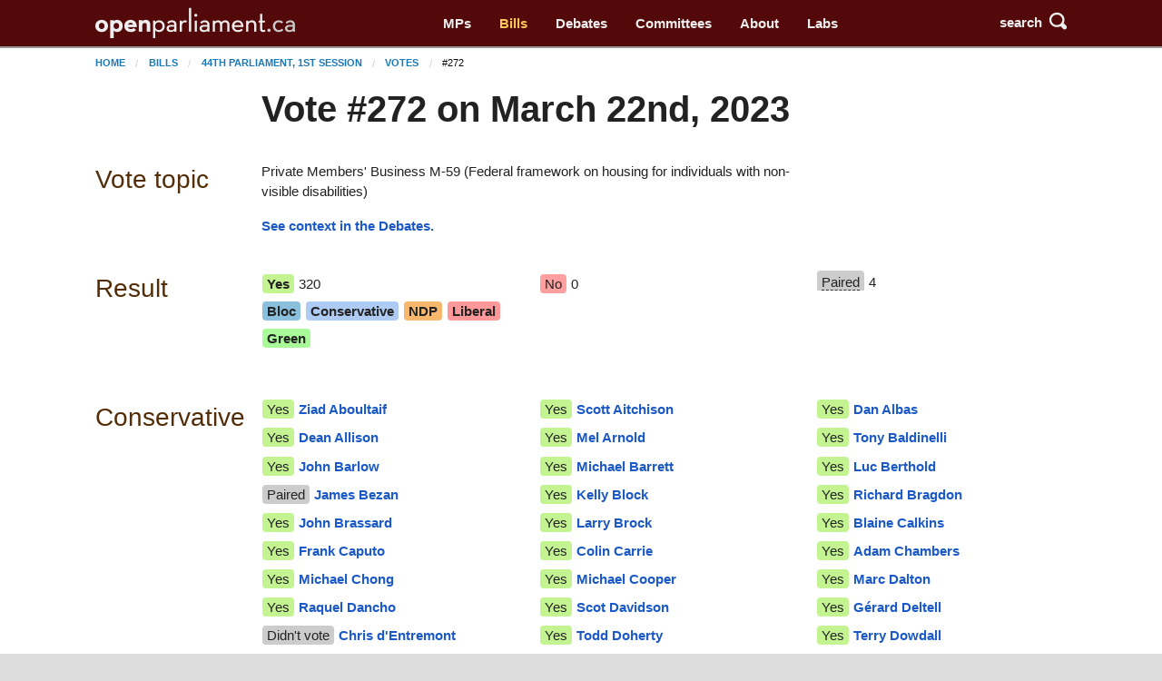

--- FILE ---
content_type: text/html; charset=utf-8
request_url: https://openparliament.ca/votes/44-1/272/
body_size: 9122
content:
<!doctype html>
<html class="no-js" lang="en">
<head>
    <meta charset="utf-8">
    <meta http-equiv="x-ua-compatible" content="ie=edge">
    <meta name="viewport" content="width=device-width, initial-scale=1.0">
  <title>Vote #272 on March 22nd, 2023 | openparliament.ca</title>
  <link rel="icon" type="image/png" href="/static/images/favicon.png">

  <link rel="stylesheet" href="/static/CACHE/css/output.7d6f27648419.css" type="text/css">
  
    
    <script>
    window.sentryOnLoad = function () {
      Sentry.init({
          
	tracesSampleRate: 0.01,
	ignoreErrors: [
		"Failed to fetch",
		"Non-Error promise rejection captured with value: Object Not Found Matching"
	],
	replaysSessionSampleRate: 0,
	replaysOnErrorSampleRate: 0.2,
	/* integrations: [
		new Sentry.browserTracingIntegration(),
		new Sentry.replayIntegration({ maskAllText: false,blockAllMedia: false})
	] */

      });
    };
    </script>
    
  <script src="https://js.sentry-cdn.com/5621926099e6734dc120d3d19acd5e8a.min.js" crossorigin="anonymous"></script>
  
  <script type="text/javascript">
    window.OP = {
      'STATIC_URL': "/static/",
      'LANG': "en",
      'BASE_URL': "https://openparliament.ca"
    };
  </script>
  <script type="text/javascript" src="/static/js/vendor/jquery.min.js"></script>

  
  
  <script async src="https://www.googletagmanager.com/gtag/js?id=G-3S54K1G77D"></script>
  <script>
    window.dataLayer = window.dataLayer || [];
    function gtag() { dataLayer.push(arguments); }
    gtag('js', new Date());

    gtag('config', 'G-3S54K1G77D');
  </script>
  

</head>
<body class="en bills">

<div class="navbar" id="navbar">
  <div class="row align-middle">
    <div class="logo-col">
      <a href="/"><img id="navbar_logotype" src="/static/images/logotype-white-2x.png" alt="openparliament.ca"></a>
    </div>
    <div class="menu-col" id="navbar-menu">
     <ul class="menu vertical large-horizontal">
    <li ><a href="/politicians/">MPs</a></li>
    <li class="active"><a href="/bills/">Bills</a></li>
    <li ><a href="/debates/">Debates</a></li>
    <li ><a href="/committees/">Committees</a></li>
    <li ><a href="/about/">About</a></li>
    <li ><a href="/labs/">Labs</a></li>
      </ul>
    </div>
    <div class="button-col">
      
      <a class="search" id="navbar-buttons-search"><span class="show-for-medium">search</span>
        <svg width="8" height="8" viewBox="0 0 8 8"><path d="M3.5 0c-1.93 0-3.5 1.57-3.5 3.5s1.57 3.5 3.5 3.5c.59 0 1.17-.14 1.66-.41a1 1 0 0 0 .13.13l1 1a1.02 1.02 0 1 0 1.44-1.44l-1-1a1 1 0 0 0-.16-.13c.27-.49.44-1.06.44-1.66 0-1.93-1.57-3.5-3.5-3.5zm0 1c1.39 0 2.5 1.11 2.5 2.5 0 .66-.24 1.27-.66 1.72-.01.01-.02.02-.03.03a1 1 0 0 0-.13.13c-.44.4-1.04.63-1.69.63-1.39 0-2.5-1.11-2.5-2.5s1.11-2.5 2.5-2.5z"></path></svg>
      </a>
      
      <span data-responsive-toggle="navbar-menu" data-hide-for="large">
        <a class="menu" data-toggle><span class="show-for-medium">menu</span>
          <svg width="8" height="8" viewBox="0 0 8 8"><path d="M0 0v1h8v-1h-8zm0 2.97v1h8v-1h-8zm0 3v1h8v-1h-8z" transform="translate(0 1)"></path></svg>
        </a>
      </span>
    </div>
  </div>
</div>

<div class="navbar-search" id="navbar-search" style="display: none">
  <div class="row columns small-12">
    <form action="/search/" method="GET">
    <div class="input-group">
      <input type="text" class="input-group-field" name="q" placeholder="Enter a word, name, or postal code">
      <div class="input-group-button">
        <button type="submit" class="button">Search</button>
      </div>
    </div>
    </form>
  </div>
</div>


<div id="notifications">
  
  
</div>


<div class="content " >

  <nav aria-label="You are here:" role="navigation" class="row">
    <ul class="breadcrumbs small-12 columns">
      <li><a href="/">Home</a></li>
      <li><a href="/bills/">Bills</a></li>
<li><a href="/bills/44-1/">44th Parliament, 1st session</a></li>
<li><a href="/votes/44-1/">Votes</a></li> <li>#272</li>
    </ul>
  </nav>

  <div class="row align-right"><div class="pageheader main-col"><h1>Vote #272 on March 22nd, 2023</h1></div></div>

  

<div class="row">
	<div class="context-col"><h2>Vote topic</h2></div>
	<div class="main-col"><p>Private Members' Business M-59 (Federal framework on housing for individuals with non-visible disabilities)</p>
    <p><a href="/debates/2023/3/22/procedural-a-9/">See context in the Debates.</a></p>
	</div>
</div>

<div class="row">
	<div class="context-col"><h2>Result</h2></div>
	<div class="columns"><div class="row tile small-up-2 medium-up-3">
		<div class="column column-block  winner" style="line-height: 2">
			<span class="tag voteresult_Y">Yes</span> 320<br>
			<span class="tag partytag_bloc">Bloc</span> <span class="tag partytag_cpc">Conservative</span> <span class="tag partytag_ndp">NDP</span> <span class="tag partytag_liberal">Liberal</span> <span class="tag partytag_green">Green</span> 
		</div>
		<div class="column column-block" style="line-height: 2">
			<span class="tag voteresult_N">No</span> 0<br>
			
		</div>
		<div class="column column-block oneline"><span class="tag voteresult_P" data-tooltip title="Paired means &quot;I would vote with my party. But instead I'll vote neither yea nor nay. It's part of a deal to balance out the missing vote of an absent member from an opposing party&mdash;the member I'm 'paired' with.&quot;"><span class="tipunderline">Paired</span></span> 4 </div>
	</div></div>
</div>



<div class="row">
	<div class="context-col"><h2>Conservative</h2></div>
	<div class="columns"><div class="row tile dense small-up-1 medium-up-2 large-up-3">
		<div class="column column-block oneline overflowtip"><span class="tag voteresult_Y">Yes</span> <a href="/politicians/ziad-aboultaif/">Ziad Aboultaif</a></div><div class="column column-block oneline overflowtip"><span class="tag voteresult_Y">Yes</span> <a href="/politicians/scott-aitchison/">Scott Aitchison</a></div><div class="column column-block oneline overflowtip"><span class="tag voteresult_Y">Yes</span> <a href="/politicians/dan-albas/">Dan Albas</a></div><div class="column column-block oneline overflowtip"><span class="tag voteresult_Y">Yes</span> <a href="/politicians/dean-allison/">Dean Allison</a></div><div class="column column-block oneline overflowtip"><span class="tag voteresult_Y">Yes</span> <a href="/politicians/mel-arnold/">Mel Arnold</a></div><div class="column column-block oneline overflowtip"><span class="tag voteresult_Y">Yes</span> <a href="/politicians/tony-baldinelli/">Tony Baldinelli</a></div><div class="column column-block oneline overflowtip"><span class="tag voteresult_Y">Yes</span> <a href="/politicians/john-barlow/">John Barlow</a></div><div class="column column-block oneline overflowtip"><span class="tag voteresult_Y">Yes</span> <a href="/politicians/michael-barrett/">Michael Barrett</a></div><div class="column column-block oneline overflowtip"><span class="tag voteresult_Y">Yes</span> <a href="/politicians/luc-berthold/">Luc Berthold</a></div><div class="column column-block oneline overflowtip"><span class="tag voteresult_P">Paired</span> <a href="/politicians/james-bezan/">James Bezan</a></div><div class="column column-block oneline overflowtip"><span class="tag voteresult_Y">Yes</span> <a href="/politicians/kelly-block/">Kelly Block</a></div><div class="column column-block oneline overflowtip"><span class="tag voteresult_Y">Yes</span> <a href="/politicians/richard-bragdon/">Richard Bragdon</a></div><div class="column column-block oneline overflowtip"><span class="tag voteresult_Y">Yes</span> <a href="/politicians/john-brassard/">John Brassard</a></div><div class="column column-block oneline overflowtip"><span class="tag voteresult_Y">Yes</span> <a href="/politicians/larry-brock/">Larry Brock</a></div><div class="column column-block oneline overflowtip"><span class="tag voteresult_Y">Yes</span> <a href="/politicians/blaine-calkins/">Blaine Calkins</a></div><div class="column column-block oneline overflowtip"><span class="tag voteresult_Y">Yes</span> <a href="/politicians/frank-caputo/">Frank Caputo</a></div><div class="column column-block oneline overflowtip"><span class="tag voteresult_Y">Yes</span> <a href="/politicians/colin-carrie/">Colin Carrie</a></div><div class="column column-block oneline overflowtip"><span class="tag voteresult_Y">Yes</span> <a href="/politicians/adam-chambers/">Adam Chambers</a></div><div class="column column-block oneline overflowtip"><span class="tag voteresult_Y">Yes</span> <a href="/politicians/michael-chong/">Michael Chong</a></div><div class="column column-block oneline overflowtip"><span class="tag voteresult_Y">Yes</span> <a href="/politicians/michael-cooper/">Michael Cooper</a></div><div class="column column-block oneline overflowtip"><span class="tag voteresult_Y">Yes</span> <a href="/politicians/marc-dalton/">Marc Dalton</a></div><div class="column column-block oneline overflowtip"><span class="tag voteresult_Y">Yes</span> <a href="/politicians/raquel-dancho/">Raquel Dancho</a></div><div class="column column-block oneline overflowtip"><span class="tag voteresult_Y">Yes</span> <a href="/politicians/scot-davidson/">Scot Davidson</a></div><div class="column column-block oneline overflowtip"><span class="tag voteresult_Y">Yes</span> <a href="/politicians/gerard-deltell/">Gérard Deltell</a></div><div class="column column-block oneline overflowtip"><span class="tag voteresult_A">Didn&#x27;t vote</span> <a href="/politicians/chris-dentremont/">Chris d&#x27;Entremont</a></div><div class="column column-block oneline overflowtip"><span class="tag voteresult_Y">Yes</span> <a href="/politicians/todd-doherty/">Todd Doherty</a></div><div class="column column-block oneline overflowtip"><span class="tag voteresult_Y">Yes</span> <a href="/politicians/terry-dowdall/">Terry Dowdall</a></div><div class="column column-block oneline overflowtip"><span class="tag voteresult_Y">Yes</span> <a href="/politicians/earl-dreeshen/">Earl Dreeshen</a></div><div class="column column-block oneline overflowtip"><span class="tag voteresult_Y">Yes</span> <a href="/politicians/eric-duncan/">Eric Duncan</a></div><div class="column column-block oneline overflowtip"><span class="tag voteresult_Y">Yes</span> <a href="/politicians/stephen-ellis/">Stephen Ellis</a></div><div class="column column-block oneline overflowtip"><span class="tag voteresult_Y">Yes</span> <a href="/politicians/dave-epp/">Dave Epp</a></div><div class="column column-block oneline overflowtip"><span class="tag voteresult_Y">Yes</span> <a href="/politicians/rosemarie-falk/">Rosemarie Falk</a></div><div class="column column-block oneline overflowtip"><span class="tag voteresult_Y">Yes</span> <a href="/politicians/ted-falk/">Ted Falk</a></div><div class="column column-block oneline overflowtip"><span class="tag voteresult_Y">Yes</span> <a href="/politicians/ed-fast/">Ed Fast</a></div><div class="column column-block oneline overflowtip"><span class="tag voteresult_Y">Yes</span> <a href="/politicians/michelle-ferreri/">Michelle Ferreri</a></div><div class="column column-block oneline overflowtip"><span class="tag voteresult_Y">Yes</span> <a href="/politicians/kerry-lynne-findlay/">Kerry-Lynne Findlay</a></div><div class="column column-block oneline overflowtip"><span class="tag voteresult_Y">Yes</span> <a href="/politicians/cheryl-gallant/">Cheryl Gallant</a></div><div class="column column-block oneline overflowtip"><span class="tag voteresult_Y">Yes</span> <a href="/politicians/bernard-genereux/">Bernard Généreux</a></div><div class="column column-block oneline overflowtip"><span class="tag voteresult_Y">Yes</span> <a href="/politicians/garnett-genuis/">Garnett Genuis</a></div><div class="column column-block oneline overflowtip"><span class="tag voteresult_Y">Yes</span> <a href="/politicians/marilyn-gladu/">Marilyn Gladu</a></div><div class="column column-block oneline overflowtip"><span class="tag voteresult_Y">Yes</span> <a href="/politicians/joel-godin/">Joël Godin</a></div><div class="column column-block oneline overflowtip"><span class="tag voteresult_Y">Yes</span> <a href="/politicians/laila-goodridge/">Laila Goodridge</a></div><div class="column column-block oneline overflowtip"><span class="tag voteresult_Y">Yes</span> <a href="/politicians/jacques-gourde/">Jacques Gourde</a></div><div class="column column-block oneline overflowtip"><span class="tag voteresult_Y">Yes</span> <a href="/politicians/tracy-gray/">Tracy Gray</a></div><div class="column column-block oneline overflowtip"><span class="tag voteresult_Y">Yes</span> <a href="/politicians/jasraj-singh-hallan/">Jasraj Singh Hallan</a></div><div class="column column-block oneline overflowtip"><span class="tag voteresult_Y">Yes</span> <a href="/politicians/randy-hoback/">Randy Hoback</a></div><div class="column column-block oneline overflowtip"><span class="tag voteresult_Y">Yes</span> <a href="/politicians/matt-jeneroux/">Matt Jeneroux</a></div><div class="column column-block oneline overflowtip"><span class="tag voteresult_Y">Yes</span> <a href="/politicians/pat-kelly/">Pat Kelly</a></div><div class="column column-block oneline overflowtip"><span class="tag voteresult_Y">Yes</span> <a href="/politicians/robert-gordon-kitchen/">Robert Gordon Kitchen</a></div><div class="column column-block oneline overflowtip"><span class="tag voteresult_Y">Yes</span> <a href="/politicians/tom-kmiec/">Tom Kmiec</a></div><div class="column column-block oneline overflowtip"><span class="tag voteresult_Y">Yes</span> <a href="/politicians/michael-kram/">Michael Kram</a></div><div class="column column-block oneline overflowtip"><span class="tag voteresult_Y">Yes</span> <a href="/politicians/shelby-kramp-neuman/">Shelby Kramp-Neuman</a></div><div class="column column-block oneline overflowtip"><span class="tag voteresult_Y">Yes</span> <a href="/politicians/damien-kurek/">Damien Kurek</a></div><div class="column column-block oneline overflowtip"><span class="tag voteresult_Y">Yes</span> <a href="/politicians/stephanie-kusie/">Stephanie Kusie</a></div><div class="column column-block oneline overflowtip"><span class="tag voteresult_Y">Yes</span> <a href="/politicians/mike-lake/">Mike Lake</a></div><div class="column column-block oneline overflowtip"><span class="tag voteresult_Y">Yes</span> <a href="/politicians/melissa-lantsman/">Melissa Lantsman</a></div><div class="column column-block oneline overflowtip"><span class="tag voteresult_Y">Yes</span> <a href="/politicians/philip-lawrence/">Philip Lawrence</a></div><div class="column column-block oneline overflowtip"><span class="tag voteresult_Y">Yes</span> <a href="/politicians/richard-lehoux/">Richard Lehoux</a></div><div class="column column-block oneline overflowtip"><span class="tag voteresult_Y">Yes</span> <a href="/politicians/leslyn-lewis/">Leslyn Lewis</a></div><div class="column column-block oneline overflowtip"><span class="tag voteresult_Y">Yes</span> <a href="/politicians/chris-lewis/">Chris Lewis</a></div><div class="column column-block oneline overflowtip"><span class="tag voteresult_Y">Yes</span> <a href="/politicians/ron-liepert/">Ron Liepert</a></div><div class="column column-block oneline overflowtip"><span class="tag voteresult_Y">Yes</span> <a href="/politicians/dane-lloyd/">Dane Lloyd</a></div><div class="column column-block oneline overflowtip"><span class="tag voteresult_Y">Yes</span> <a href="/politicians/ben-lobb/">Ben Lobb</a></div><div class="column column-block oneline overflowtip"><span class="tag voteresult_Y">Yes</span> <a href="/politicians/larry-maguire/">Larry Maguire</a></div><div class="column column-block oneline overflowtip"><span class="tag voteresult_Y">Yes</span> <a href="/politicians/richard-martel/">Richard Martel</a></div><div class="column column-block oneline overflowtip"><span class="tag voteresult_Y">Yes</span> <a href="/politicians/dan-mazier/">Dan Mazier</a></div><div class="column column-block oneline overflowtip"><span class="tag voteresult_Y">Yes</span> <a href="/politicians/kelly-mccauley/">Kelly McCauley</a></div><div class="column column-block oneline overflowtip"><span class="tag voteresult_Y">Yes</span> <a href="/politicians/greg-mclean/">Greg McLean</a></div><div class="column column-block oneline overflowtip"><span class="tag voteresult_Y">Yes</span> <a href="/politicians/eric-melillo/">Eric Melillo</a></div><div class="column column-block oneline overflowtip"><span class="tag voteresult_Y">Yes</span> <a href="/politicians/rob-moore/">Rob Moore</a></div><div class="column column-block oneline overflowtip"><span class="tag voteresult_Y">Yes</span> <a href="/politicians/marty-morantz/">Marty Morantz</a></div><div class="column column-block oneline overflowtip"><span class="tag voteresult_Y">Yes</span> <a href="/politicians/rob-morrison/">Rob Morrison</a></div><div class="column column-block oneline overflowtip"><span class="tag voteresult_Y">Yes</span> <a href="/politicians/glen-motz/">Glen Motz</a></div><div class="column column-block oneline overflowtip"><span class="tag voteresult_Y">Yes</span> <a href="/politicians/dan-muys/">Dan Muys</a></div><div class="column column-block oneline overflowtip"><span class="tag voteresult_Y">Yes</span> <a href="/politicians/john-nater/">John Nater</a></div><div class="column column-block oneline overflowtip"><span class="tag voteresult_Y">Yes</span> <a href="/politicians/erin-otoole/">Erin O&#x27;Toole</a></div><div class="column column-block oneline overflowtip"><span class="tag voteresult_Y">Yes</span> <a href="/politicians/jeremy-patzer/">Jeremy Patzer</a></div><div class="column column-block oneline overflowtip"><span class="tag voteresult_Y">Yes</span> <a href="/politicians/pierre-paul-hus/">Pierre Paul-Hus</a></div><div class="column column-block oneline overflowtip"><span class="tag voteresult_Y">Yes</span> <a href="/politicians/rick-perkins/">Rick Perkins</a></div><div class="column column-block oneline overflowtip"><span class="tag voteresult_Y">Yes</span> <a href="/politicians/pierre-poilievre/">Pierre Poilievre</a></div><div class="column column-block oneline overflowtip"><span class="tag voteresult_Y">Yes</span> <a href="/politicians/brad-redekopp/">Brad Redekopp</a></div><div class="column column-block oneline overflowtip"><span class="tag voteresult_Y">Yes</span> <a href="/politicians/scott-reid/">Scott Reid</a></div><div class="column column-block oneline overflowtip"><span class="tag voteresult_Y">Yes</span> <a href="/politicians/michelle-rempel/">Michelle Rempel</a></div><div class="column column-block oneline overflowtip"><span class="tag voteresult_Y">Yes</span> <a href="/politicians/blake-richards/">Blake Richards</a></div><div class="column column-block oneline overflowtip"><span class="tag voteresult_Y">Yes</span> <a href="/politicians/anna-roberts/">Anna Roberts</a></div><div class="column column-block oneline overflowtip"><span class="tag voteresult_Y">Yes</span> <a href="/politicians/lianne-rood/">Lianne Rood</a></div><div class="column column-block oneline overflowtip"><span class="tag voteresult_Y">Yes</span> <a href="/politicians/alex-ruff/">Alex Ruff</a></div><div class="column column-block oneline overflowtip"><span class="tag voteresult_Y">Yes</span> <a href="/politicians/andrew-scheer/">Andrew Scheer</a></div><div class="column column-block oneline overflowtip"><span class="tag voteresult_Y">Yes</span> <a href="/politicians/jamie-schmale/">Jamie Schmale</a></div><div class="column column-block oneline overflowtip"><span class="tag voteresult_Y">Yes</span> <a href="/politicians/kyle-seeback/">Kyle Seeback</a></div><div class="column column-block oneline overflowtip"><span class="tag voteresult_Y">Yes</span> <a href="/politicians/martin-shields/">Martin Shields</a></div><div class="column column-block oneline overflowtip"><span class="tag voteresult_Y">Yes</span> <a href="/politicians/doug-shipley/">Doug Shipley</a></div><div class="column column-block oneline overflowtip"><span class="tag voteresult_Y">Yes</span> <a href="/politicians/clifford-small/">Clifford Small</a></div><div class="column column-block oneline overflowtip"><span class="tag voteresult_Y">Yes</span> <a href="/politicians/gerald-soroka/">Gerald Soroka</a></div><div class="column column-block oneline overflowtip"><span class="tag voteresult_Y">Yes</span> <a href="/politicians/warren-steinley/">Warren Steinley</a></div><div class="column column-block oneline overflowtip"><span class="tag voteresult_Y">Yes</span> <a href="/politicians/jake-stewart/">Jake Stewart</a></div><div class="column column-block oneline overflowtip"><span class="tag voteresult_Y">Yes</span> <a href="/politicians/mark-strahl/">Mark Strahl</a></div><div class="column column-block oneline overflowtip"><span class="tag voteresult_Y">Yes</span> <a href="/politicians/shannon-stubbs/">Shannon Stubbs</a></div><div class="column column-block oneline overflowtip"><span class="tag voteresult_Y">Yes</span> <a href="/politicians/rachael-harder/">Rachael Thomas</a></div><div class="column column-block oneline overflowtip"><span class="tag voteresult_Y">Yes</span> <a href="/politicians/corey-tochor/">Corey Tochor</a></div><div class="column column-block oneline overflowtip"><span class="tag voteresult_Y">Yes</span> <a href="/politicians/fraser-tolmie/">Fraser Tolmie</a></div><div class="column column-block oneline overflowtip"><span class="tag voteresult_Y">Yes</span> <a href="/politicians/tim-uppal/">Tim Uppal</a></div><div class="column column-block oneline overflowtip"><span class="tag voteresult_Y">Yes</span> <a href="/politicians/tako-van-popta/">Tako Van Popta</a></div><div class="column column-block oneline overflowtip"><span class="tag voteresult_Y">Yes</span> <a href="/politicians/karen-vecchio/">Karen Vecchio</a></div><div class="column column-block oneline overflowtip"><span class="tag voteresult_Y">Yes</span> <a href="/politicians/gary-vidal/">Gary Vidal</a></div><div class="column column-block oneline overflowtip"><span class="tag voteresult_Y">Yes</span> <a href="/politicians/dominique-vien/">Dominique Vien</a></div><div class="column column-block oneline overflowtip"><span class="tag voteresult_Y">Yes</span> <a href="/politicians/arnold-viersen/">Arnold Viersen</a></div><div class="column column-block oneline overflowtip"><span class="tag voteresult_Y">Yes</span> <a href="/politicians/brad-vis/">Brad Vis</a></div><div class="column column-block oneline overflowtip"><span class="tag voteresult_Y">Yes</span> <a href="/politicians/cathay-wagantall/">Cathay Wagantall</a></div><div class="column column-block oneline overflowtip"><span class="tag voteresult_Y">Yes</span> <a href="/politicians/chris-warkentin/">Chris Warkentin</a></div><div class="column column-block oneline overflowtip"><span class="tag voteresult_Y">Yes</span> <a href="/politicians/kevin-waugh/">Kevin Waugh</a></div><div class="column column-block oneline overflowtip"><span class="tag voteresult_Y">Yes</span> <a href="/politicians/len-webber/">Len Webber</a></div><div class="column column-block oneline overflowtip"><span class="tag voteresult_Y">Yes</span> <a href="/politicians/ryan-williams/">Ryan Williams</a></div><div class="column column-block oneline overflowtip"><span class="tag voteresult_Y">Yes</span> <a href="/politicians/john-williamson/">John Williamson</a></div><div class="column column-block oneline overflowtip"><span class="tag voteresult_Y">Yes</span> <a href="/politicians/bob-zimmer/">Bob Zimmer</a></div>
	</div></div>
</div>

<div class="row">
	<div class="context-col"><h2>NDP</h2></div>
	<div class="columns"><div class="row tile dense small-up-1 medium-up-2 large-up-3">
		<div class="column column-block oneline overflowtip"><span class="tag voteresult_Y">Yes</span> <a href="/politicians/charlie-angus/">Charlie Angus</a></div><div class="column column-block oneline overflowtip"><span class="tag voteresult_Y">Yes</span> <a href="/politicians/niki-ashton/">Niki Ashton</a></div><div class="column column-block oneline overflowtip"><span class="tag voteresult_Y">Yes</span> <a href="/politicians/taylor-bachrach/">Taylor Bachrach</a></div><div class="column column-block oneline overflowtip"><span class="tag voteresult_Y">Yes</span> <a href="/politicians/lisa-marie-barron/">Lisa Marie Barron</a></div><div class="column column-block oneline overflowtip"><span class="tag voteresult_Y">Yes</span> <a href="/politicians/daniel-blaikie/">Daniel Blaikie</a></div><div class="column column-block oneline overflowtip"><span class="tag voteresult_Y">Yes</span> <a href="/politicians/rachel-blaney/">Rachel Blaney</a></div><div class="column column-block oneline overflowtip"><span class="tag voteresult_A">Didn&#x27;t vote</span> <a href="/politicians/alexandre-boulerice/">Alexandre Boulerice</a></div><div class="column column-block oneline overflowtip"><span class="tag voteresult_Y">Yes</span> <a href="/politicians/richard-cannings/">Richard Cannings</a></div><div class="column column-block oneline overflowtip"><span class="tag voteresult_Y">Yes</span> <a href="/politicians/laurel-collins/">Laurel Collins</a></div><div class="column column-block oneline overflowtip"><span class="tag voteresult_A">Didn&#x27;t vote</span> <a href="/politicians/don-davies/">Don Davies</a></div><div class="column column-block oneline overflowtip"><span class="tag voteresult_Y">Yes</span> <a href="/politicians/blake-desjarlais/">Blake Desjarlais</a></div><div class="column column-block oneline overflowtip"><span class="tag voteresult_Y">Yes</span> <a href="/politicians/randall-garrison/">Randall Garrison</a></div><div class="column column-block oneline overflowtip"><span class="tag voteresult_Y">Yes</span> <a href="/politicians/leah-gazan/">Leah Gazan</a></div><div class="column column-block oneline overflowtip"><span class="tag voteresult_Y">Yes</span> <a href="/politicians/matthew-green/">Matthew Green</a></div><div class="column column-block oneline overflowtip"><span class="tag voteresult_Y">Yes</span> <a href="/politicians/carol-hughes/">Carol Hughes</a></div><div class="column column-block oneline overflowtip"><span class="tag voteresult_Y">Yes</span> <a href="/politicians/lori-idlout/">Lori Idlout</a></div><div class="column column-block oneline overflowtip"><span class="tag voteresult_Y">Yes</span> <a href="/politicians/gord-johns/">Gord Johns</a></div><div class="column column-block oneline overflowtip"><span class="tag voteresult_Y">Yes</span> <a href="/politicians/peter-julian/">Peter Julian</a></div><div class="column column-block oneline overflowtip"><span class="tag voteresult_Y">Yes</span> <a href="/politicians/jenny-kwan/">Jenny Kwan</a></div><div class="column column-block oneline overflowtip"><span class="tag voteresult_Y">Yes</span> <a href="/politicians/alistair-macgregor/">Alistair MacGregor</a></div><div class="column column-block oneline overflowtip"><span class="tag voteresult_Y">Yes</span> <a href="/politicians/brian-masse/">Brian Masse</a></div><div class="column column-block oneline overflowtip"><span class="tag voteresult_Y">Yes</span> <a href="/politicians/lindsay-mathyssen/">Lindsay Mathyssen</a></div><div class="column column-block oneline overflowtip"><span class="tag voteresult_Y">Yes</span> <a href="/politicians/heather-mcpherson/">Heather McPherson</a></div><div class="column column-block oneline overflowtip"><span class="tag voteresult_Y">Yes</span> <a href="/politicians/jagmeet-singh/">Jagmeet Singh</a></div><div class="column column-block oneline overflowtip"><span class="tag voteresult_Y">Yes</span> <a href="/politicians/bonita-zarrillo/">Bonita Zarrillo</a></div>
	</div></div>
</div>

<div class="row">
	<div class="context-col"><h2>Bloc</h2></div>
	<div class="columns"><div class="row tile dense small-up-1 medium-up-2 large-up-3">
		<div class="column column-block oneline overflowtip"><span class="tag voteresult_Y">Yes</span> <a href="/politicians/xavier-barsalou-duval/">Xavier Barsalou-Duval</a></div><div class="column column-block oneline overflowtip"><span class="tag voteresult_Y">Yes</span> <a href="/politicians/mario-beaulieu/">Mario Beaulieu</a></div><div class="column column-block oneline overflowtip"><span class="tag voteresult_Y">Yes</span> <a href="/politicians/stephane-bergeron/">Stéphane Bergeron</a></div><div class="column column-block oneline overflowtip"><span class="tag voteresult_Y">Yes</span> <a href="/politicians/sylvie-berube/">Sylvie Bérubé</a></div><div class="column column-block oneline overflowtip"><span class="tag voteresult_Y">Yes</span> <a href="/politicians/yves-francois-blanchet/">Yves-François Blanchet</a></div><div class="column column-block oneline overflowtip"><span class="tag voteresult_Y">Yes</span> <a href="/politicians/maxime-blanchette-joncas/">Maxime Blanchette-Joncas</a></div><div class="column column-block oneline overflowtip"><span class="tag voteresult_Y">Yes</span> <a href="/politicians/alexis-brunelle-duceppe/">Alexis Brunelle-Duceppe</a></div><div class="column column-block oneline overflowtip"><span class="tag voteresult_Y">Yes</span> <a href="/politicians/louise-chabot/">Louise Chabot</a></div><div class="column column-block oneline overflowtip"><span class="tag voteresult_Y">Yes</span> <a href="/politicians/martin-champoux/">Martin Champoux</a></div><div class="column column-block oneline overflowtip"><span class="tag voteresult_Y">Yes</span> <a href="/politicians/claude-debellefeuille/">Claude DeBellefeuille</a></div><div class="column column-block oneline overflowtip"><span class="tag voteresult_P">Paired</span> <a href="/politicians/caroline-desbiens/">Caroline Desbiens</a></div><div class="column column-block oneline overflowtip"><span class="tag voteresult_Y">Yes</span> <a href="/politicians/luc-desilets/">Luc Desilets</a></div><div class="column column-block oneline overflowtip"><span class="tag voteresult_Y">Yes</span> <a href="/politicians/rheal-fortin/">Rhéal Fortin</a></div><div class="column column-block oneline overflowtip"><span class="tag voteresult_A">Didn&#x27;t vote</span> <a href="/politicians/jean-denis-garon/">Jean-Denis Garon</a></div><div class="column column-block oneline overflowtip"><span class="tag voteresult_Y">Yes</span> <a href="/politicians/marie-helene-gaudreau/">Marie-Hélène Gaudreau</a></div><div class="column column-block oneline overflowtip"><span class="tag voteresult_A">Didn&#x27;t vote</span> <a href="/politicians/marilene-gill/">Marilène Gill</a></div><div class="column column-block oneline overflowtip"><span class="tag voteresult_Y">Yes</span> <a href="/politicians/andreanne-larouche/">Andréanne Larouche</a></div><div class="column column-block oneline overflowtip"><span class="tag voteresult_Y">Yes</span> <a href="/politicians/sebastien-lemire/">Sébastien Lemire</a></div><div class="column column-block oneline overflowtip"><span class="tag voteresult_Y">Yes</span> <a href="/politicians/kristina-michaud/">Kristina Michaud</a></div><div class="column column-block oneline overflowtip"><span class="tag voteresult_Y">Yes</span> <a href="/politicians/christine-normandin/">Christine Normandin</a></div><div class="column column-block oneline overflowtip"><span class="tag voteresult_Y">Yes</span> <a href="/politicians/monique-pauze/">Monique Pauzé</a></div><div class="column column-block oneline overflowtip"><span class="tag voteresult_Y">Yes</span> <a href="/politicians/yves-perron/">Yves Perron</a></div><div class="column column-block oneline overflowtip"><span class="tag voteresult_Y">Yes</span> <a href="/politicians/louis-plamondon/">Louis Plamondon</a></div><div class="column column-block oneline overflowtip"><span class="tag voteresult_Y">Yes</span> <a href="/politicians/simon-pierre-savard-tremblay/">Simon-Pierre Savard-Tremblay</a></div><div class="column column-block oneline overflowtip"><span class="tag voteresult_Y">Yes</span> <a href="/politicians/mario-simard/">Mario Simard</a></div><div class="column column-block oneline overflowtip"><span class="tag voteresult_Y">Yes</span> <a href="/politicians/nathalie-sinclair-desgagne/">Nathalie Sinclair-Desgagné</a></div><div class="column column-block oneline overflowtip"><span class="tag voteresult_Y">Yes</span> <a href="/politicians/gabriel-ste-marie/">Gabriel Ste-Marie</a></div><div class="column column-block oneline overflowtip"><span class="tag voteresult_Y">Yes</span> <a href="/politicians/luc-theriault/">Luc Thériault</a></div><div class="column column-block oneline overflowtip"><span class="tag voteresult_Y">Yes</span> <a href="/politicians/alain-therrien/">Alain Therrien</a></div><div class="column column-block oneline overflowtip"><span class="tag voteresult_Y">Yes</span> <a href="/politicians/denis-trudel/">Denis Trudel</a></div><div class="column column-block oneline overflowtip"><span class="tag voteresult_Y">Yes</span> <a href="/politicians/julie-vignola/">Julie Vignola</a></div><div class="column column-block oneline overflowtip"><span class="tag voteresult_Y">Yes</span> <a href="/politicians/rene-villemure/">René Villemure</a></div>
	</div></div>
</div>

<div class="row">
	<div class="context-col"><h2>Liberal</h2></div>
	<div class="columns"><div class="row tile dense small-up-1 medium-up-2 large-up-3">
		<div class="column column-block oneline overflowtip"><span class="tag voteresult_Y">Yes</span> <a href="/politicians/john-aldag/">John Aldag</a></div><div class="column column-block oneline overflowtip"><span class="tag voteresult_Y">Yes</span> <a href="/politicians/omar-alghabra/">Omar Alghabra</a></div><div class="column column-block oneline overflowtip"><span class="tag voteresult_Y">Yes</span> <a href="/politicians/shafqat-ali/">Shafqat Ali</a></div><div class="column column-block oneline overflowtip"><span class="tag voteresult_Y">Yes</span> <a href="/politicians/anita-anand/">Anita Anand</a></div><div class="column column-block oneline overflowtip"><span class="tag voteresult_Y">Yes</span> <a href="/politicians/gary-anandasangaree/">Gary Anandasangaree</a></div><div class="column column-block oneline overflowtip"><span class="tag voteresult_Y">Yes</span> <a href="/politicians/rene-arseneault/">René Arseneault</a></div><div class="column column-block oneline overflowtip"><span class="tag voteresult_Y">Yes</span> <a href="/politicians/chandra-arya/">Chandra Arya</a></div><div class="column column-block oneline overflowtip"><span class="tag voteresult_Y">Yes</span> <a href="/politicians/jenica-atwin/">Jenica Atwin</a></div><div class="column column-block oneline overflowtip"><span class="tag voteresult_Y">Yes</span> <a href="/politicians/vance-badawey/">Vance Badawey</a></div><div class="column column-block oneline overflowtip"><span class="tag voteresult_Y">Yes</span> <a href="/politicians/parm-bains/">Parm Bains</a></div><div class="column column-block oneline overflowtip"><span class="tag voteresult_Y">Yes</span> <a href="/politicians/yvan-baker/">Yvan Baker</a></div><div class="column column-block oneline overflowtip"><span class="tag voteresult_Y">Yes</span> <a href="/politicians/jaime-battiste/">Jaime Battiste</a></div><div class="column column-block oneline overflowtip"><span class="tag voteresult_Y">Yes</span> <a href="/politicians/terry-beech/">Terry Beech</a></div><div class="column column-block oneline overflowtip"><span class="tag voteresult_Y">Yes</span> <a href="/politicians/rachel-bendayan/">Rachel Bendayan</a></div><div class="column column-block oneline overflowtip"><span class="tag voteresult_Y">Yes</span> <a href="/politicians/carolyn-bennett/">Carolyn Bennett</a></div><div class="column column-block oneline overflowtip"><span class="tag voteresult_Y">Yes</span> <a href="/politicians/marie-claude-bibeau/">Marie-Claude Bibeau</a></div><div class="column column-block oneline overflowtip"><span class="tag voteresult_Y">Yes</span> <a href="/politicians/chris-bittle/">Chris Bittle</a></div><div class="column column-block oneline overflowtip"><span class="tag voteresult_Y">Yes</span> <a href="/politicians/bill-blair/">Bill Blair</a></div><div class="column column-block oneline overflowtip"><span class="tag voteresult_Y">Yes</span> <a href="/politicians/kody-blois/">Kody Blois</a></div><div class="column column-block oneline overflowtip"><span class="tag voteresult_Y">Yes</span> <a href="/politicians/randy-boissonnault/">Randy Boissonnault</a></div><div class="column column-block oneline overflowtip"><span class="tag voteresult_Y">Yes</span> <a href="/politicians/valerie-bradford/">Valerie Bradford</a></div><div class="column column-block oneline overflowtip"><span class="tag voteresult_Y">Yes</span> <a href="/politicians/elisabeth-briere/">Élisabeth Brière</a></div><div class="column column-block oneline overflowtip"><span class="tag voteresult_Y">Yes</span> <a href="/politicians/sean-casey/">Sean Casey</a></div><div class="column column-block oneline overflowtip"><span class="tag voteresult_Y">Yes</span> <a href="/politicians/bardish-chagger/">Bardish Chagger</a></div><div class="column column-block oneline overflowtip"><span class="tag voteresult_Y">Yes</span> <a href="/politicians/george-chahal/">George Chahal</a></div><div class="column column-block oneline overflowtip"><span class="tag voteresult_Y">Yes</span> <a href="/politicians/francois-philippe-champagne/">François-Philippe Champagne</a></div><div class="column column-block oneline overflowtip"><span class="tag voteresult_Y">Yes</span> <a href="/politicians/sophie-chatel/">Sophie Chatel</a></div><div class="column column-block oneline overflowtip"><span class="tag voteresult_Y">Yes</span> <a href="/politicians/shaun-chen/">Shaun Chen</a></div><div class="column column-block oneline overflowtip"><span class="tag voteresult_Y">Yes</span> <a href="/politicians/paul-chiang/">Paul Chiang</a></div><div class="column column-block oneline overflowtip"><span class="tag voteresult_Y">Yes</span> <a href="/politicians/chad-collins/">Chad Collins</a></div><div class="column column-block oneline overflowtip"><span class="tag voteresult_Y">Yes</span> <a href="/politicians/serge-cormier/">Serge Cormier</a></div><div class="column column-block oneline overflowtip"><span class="tag voteresult_Y">Yes</span> <a href="/politicians/michael-coteau/">Michael Coteau</a></div><div class="column column-block oneline overflowtip"><span class="tag voteresult_Y">Yes</span> <a href="/politicians/julie-dabrusin/">Julie Dabrusin</a></div><div class="column column-block oneline overflowtip"><span class="tag voteresult_A">Didn&#x27;t vote</span> <a href="/politicians/pam-damoff/">Pam Damoff</a></div><div class="column column-block oneline overflowtip"><span class="tag voteresult_Y">Yes</span> <a href="/politicians/sukh-dhaliwal/">Sukh Dhaliwal</a></div><div class="column column-block oneline overflowtip"><span class="tag voteresult_Y">Yes</span> <a href="/politicians/anju-dhillon/">Anju Dhillon</a></div><div class="column column-block oneline overflowtip"><span class="tag voteresult_Y">Yes</span> <a href="/politicians/lena-metlege-diab/">Lena Metlege Diab</a></div><div class="column column-block oneline overflowtip"><span class="tag voteresult_Y">Yes</span> <a href="/politicians/han-dong/">Han Dong</a></div><div class="column column-block oneline overflowtip"><span class="tag voteresult_Y">Yes</span> <a href="/politicians/francis-drouin/">Francis Drouin</a></div><div class="column column-block oneline overflowtip"><span class="tag voteresult_Y">Yes</span> <a href="/politicians/emmanuel-dubourg/">Emmanuel Dubourg</a></div><div class="column column-block oneline overflowtip"><span class="tag voteresult_Y">Yes</span> <a href="/politicians/jean-yves-duclos/">Jean-Yves Duclos</a></div><div class="column column-block oneline overflowtip"><span class="tag voteresult_P">Paired</span> <a href="/politicians/terry-duguid/">Terry Duguid</a></div><div class="column column-block oneline overflowtip"><span class="tag voteresult_A">Didn&#x27;t vote</span> <a href="/politicians/kirsty-duncan/">Kirsty Duncan</a></div><div class="column column-block oneline overflowtip"><span class="tag voteresult_Y">Yes</span> <a href="/politicians/julie-dzerowicz/">Julie Dzerowicz</a></div><div class="column column-block oneline overflowtip"><span class="tag voteresult_Y">Yes</span> <a href="/politicians/ali-ehsassi/">Ali Ehsassi</a></div><div class="column column-block oneline overflowtip"><span class="tag voteresult_Y">Yes</span> <a href="/politicians/faycal-el-khoury/">Fayçal El-Khoury</a></div><div class="column column-block oneline overflowtip"><span class="tag voteresult_Y">Yes</span> <a href="/politicians/nathaniel-erskine-smith/">Nathaniel Erskine-Smith</a></div><div class="column column-block oneline overflowtip"><span class="tag voteresult_Y">Yes</span> <a href="/politicians/greg-fergus/">Greg Fergus</a></div><div class="column column-block oneline overflowtip"><span class="tag voteresult_Y">Yes</span> <a href="/politicians/andy-fillmore/">Andy Fillmore</a></div><div class="column column-block oneline overflowtip"><span class="tag voteresult_Y">Yes</span> <a href="/politicians/darren-fisher/">Darren Fisher</a></div><div class="column column-block oneline overflowtip"><span class="tag voteresult_Y">Yes</span> <a href="/politicians/peter-fonseca/">Peter Fonseca</a></div><div class="column column-block oneline overflowtip"><span class="tag voteresult_Y">Yes</span> <a href="/politicians/mona-fortier/">Mona Fortier</a></div><div class="column column-block oneline overflowtip"><span class="tag voteresult_Y">Yes</span> <a href="/politicians/peter-fragiskatos/">Peter Fragiskatos</a></div><div class="column column-block oneline overflowtip"><span class="tag voteresult_Y">Yes</span> <a href="/politicians/sean-fraser/">Sean Fraser</a></div><div class="column column-block oneline overflowtip"><span class="tag voteresult_Y">Yes</span> <a href="/politicians/chrystia-freeland/">Chrystia Freeland</a></div><div class="column column-block oneline overflowtip"><span class="tag voteresult_Y">Yes</span> <a href="/politicians/hedy-fry/">Hedy Fry</a></div><div class="column column-block oneline overflowtip"><span class="tag voteresult_Y">Yes</span> <a href="/politicians/iqwinder-gaheer/">Iqwinder Gaheer</a></div><div class="column column-block oneline overflowtip"><span class="tag voteresult_Y">Yes</span> <a href="/politicians/mark-gerretsen/">Mark Gerretsen</a></div><div class="column column-block oneline overflowtip"><span class="tag voteresult_Y">Yes</span> <a href="/politicians/karina-gould/">Karina Gould</a></div><div class="column column-block oneline overflowtip"><span class="tag voteresult_Y">Yes</span> <a href="/politicians/steven-guilbeault/">Steven Guilbeault</a></div><div class="column column-block oneline overflowtip"><span class="tag voteresult_Y">Yes</span> <a href="/politicians/patty-hajdu/">Patty Hajdu</a></div><div class="column column-block oneline overflowtip"><span class="tag voteresult_Y">Yes</span> <a href="/politicians/brendan-hanley/">Brendan Hanley</a></div><div class="column column-block oneline overflowtip"><span class="tag voteresult_Y">Yes</span> <a href="/politicians/ken-hardie/">Ken Hardie</a></div><div class="column column-block oneline overflowtip"><span class="tag voteresult_Y">Yes</span> <a href="/politicians/lisa-hepfner/">Lisa Hepfner</a></div><div class="column column-block oneline overflowtip"><span class="tag voteresult_Y">Yes</span> <a href="/politicians/mark-holland/">Mark Holland</a></div><div class="column column-block oneline overflowtip"><span class="tag voteresult_Y">Yes</span> <a href="/politicians/anthony-housefather/">Anthony Housefather</a></div><div class="column column-block oneline overflowtip"><span class="tag voteresult_Y">Yes</span> <a href="/politicians/ahmed-hussen/">Ahmed Hussen</a></div><div class="column column-block oneline overflowtip"><span class="tag voteresult_Y">Yes</span> <a href="/politicians/gudie-hutchings/">Gudie Hutchings</a></div><div class="column column-block oneline overflowtip"><span class="tag voteresult_Y">Yes</span> <a href="/politicians/angelo-iacono/">Angelo Iacono</a></div><div class="column column-block oneline overflowtip"><span class="tag voteresult_Y">Yes</span> <a href="/politicians/marci-ien/">Marci Ien</a></div><div class="column column-block oneline overflowtip"><span class="tag voteresult_Y">Yes</span> <a href="/politicians/helena-jaczek/">Helena Jaczek</a></div><div class="column column-block oneline overflowtip"><span class="tag voteresult_Y">Yes</span> <a href="/politicians/melanie-joly/">Mélanie Joly</a></div><div class="column column-block oneline overflowtip"><span class="tag voteresult_A">Didn&#x27;t vote</span> <a href="/politicians/yvonne-jones/">Yvonne Jones</a></div><div class="column column-block oneline overflowtip"><span class="tag voteresult_Y">Yes</span> <a href="/politicians/majid-jowhari/">Majid Jowhari</a></div><div class="column column-block oneline overflowtip"><span class="tag voteresult_Y">Yes</span> <a href="/politicians/arielle-kayabaga/">Arielle Kayabaga</a></div><div class="column column-block oneline overflowtip"><span class="tag voteresult_Y">Yes</span> <a href="/politicians/mike-kelloway/">Mike Kelloway</a></div><div class="column column-block oneline overflowtip"><span class="tag voteresult_Y">Yes</span> <a href="/politicians/iqra-khalid/">Iqra Khalid</a></div><div class="column column-block oneline overflowtip"><span class="tag voteresult_Y">Yes</span> <a href="/politicians/kamal-khera/">Kamal Khera</a></div><div class="column column-block oneline overflowtip"><span class="tag voteresult_Y">Yes</span> <a href="/politicians/annie-koutrakis/">Annie Koutrakis</a></div><div class="column column-block oneline overflowtip"><span class="tag voteresult_Y">Yes</span> <a href="/politicians/irek-kusmierczyk/">Irek Kusmierczyk</a></div><div class="column column-block oneline overflowtip"><span class="tag voteresult_Y">Yes</span> <a href="/politicians/marie-france-lalonde/">Marie-France Lalonde</a></div><div class="column column-block oneline overflowtip"><span class="tag voteresult_Y">Yes</span> <a href="/politicians/emmanuella-lambropoulos/">Emmanuella Lambropoulos</a></div><div class="column column-block oneline overflowtip"><span class="tag voteresult_P">Paired</span> <a href="/politicians/david-lametti/">David Lametti</a></div><div class="column column-block oneline overflowtip"><span class="tag voteresult_Y">Yes</span> <a href="/politicians/kevin-lamoureux/">Kevin Lamoureux</a></div><div class="column column-block oneline overflowtip"><span class="tag voteresult_Y">Yes</span> <a href="/politicians/viviane-lapointe/">Viviane LaPointe</a></div><div class="column column-block oneline overflowtip"><span class="tag voteresult_Y">Yes</span> <a href="/politicians/patricia-lattanzio/">Patricia Lattanzio</a></div><div class="column column-block oneline overflowtip"><span class="tag voteresult_Y">Yes</span> <a href="/politicians/stephane-lauzon/">Stéphane Lauzon</a></div><div class="column column-block oneline overflowtip"><span class="tag voteresult_Y">Yes</span> <a href="/politicians/dominic-leblanc/">Dominic LeBlanc</a></div><div class="column column-block oneline overflowtip"><span class="tag voteresult_Y">Yes</span> <a href="/politicians/diane-lebouthillier/">Diane Lebouthillier</a></div><div class="column column-block oneline overflowtip"><span class="tag voteresult_Y">Yes</span> <a href="/politicians/joel-lightbound/">Joël Lightbound</a></div><div class="column column-block oneline overflowtip"><span class="tag voteresult_Y">Yes</span> <a href="/politicians/wayne-long/">Wayne Long</a></div><div class="column column-block oneline overflowtip"><span class="tag voteresult_Y">Yes</span> <a href="/politicians/lloyd-longfield/">Lloyd Longfield</a></div><div class="column column-block oneline overflowtip"><span class="tag voteresult_Y">Yes</span> <a href="/politicians/tim-louis/">Tim Louis</a></div><div class="column column-block oneline overflowtip"><span class="tag voteresult_Y">Yes</span> <a href="/politicians/lawrence-macaulay/">Lawrence MacAulay</a></div><div class="column column-block oneline overflowtip"><span class="tag voteresult_Y">Yes</span> <a href="/politicians/heath-macdonald/">Heath MacDonald</a></div><div class="column column-block oneline overflowtip"><span class="tag voteresult_Y">Yes</span> <a href="/politicians/steven-mackinnon/">Steven MacKinnon</a></div><div class="column column-block oneline overflowtip"><span class="tag voteresult_Y">Yes</span> <a href="/politicians/james-maloney/">James Maloney</a></div><div class="column column-block oneline overflowtip"><span class="tag voteresult_Y">Yes</span> <a href="/politicians/soraya-martinez-ferrada/">Soraya Martinez Ferrada</a></div><div class="column column-block oneline overflowtip"><span class="tag voteresult_Y">Yes</span> <a href="/politicians/bryan-may/">Bryan May</a></div><div class="column column-block oneline overflowtip"><span class="tag voteresult_Y">Yes</span> <a href="/politicians/ken-mcdonald/">Ken McDonald</a></div><div class="column column-block oneline overflowtip"><span class="tag voteresult_Y">Yes</span> <a href="/politicians/david-mcguinty/">David McGuinty</a></div><div class="column column-block oneline overflowtip"><span class="tag voteresult_Y">Yes</span> <a href="/politicians/john-mckay/">John McKay</a></div><div class="column column-block oneline overflowtip"><span class="tag voteresult_Y">Yes</span> <a href="/politicians/ron-mckinnon/">Ron McKinnon</a></div><div class="column column-block oneline overflowtip"><span class="tag voteresult_Y">Yes</span> <a href="/politicians/michael-mcleod/">Michael McLeod</a></div><div class="column column-block oneline overflowtip"><span class="tag voteresult_Y">Yes</span> <a href="/politicians/alexandra-mendes/">Alexandra Mendes</a></div><div class="column column-block oneline overflowtip"><span class="tag voteresult_Y">Yes</span> <a href="/politicians/marco-mendicino/">Marco Mendicino</a></div><div class="column column-block oneline overflowtip"><span class="tag voteresult_Y">Yes</span> <a href="/politicians/wilson-miao/">Wilson Miao</a></div><div class="column column-block oneline overflowtip"><span class="tag voteresult_Y">Yes</span> <a href="/politicians/marc-miller/">Marc Miller</a></div><div class="column column-block oneline overflowtip"><span class="tag voteresult_Y">Yes</span> <a href="/politicians/bobby-morrissey/">Bobby Morrissey</a></div><div class="column column-block oneline overflowtip"><span class="tag voteresult_Y">Yes</span> <a href="/politicians/joyce-murray/">Joyce Murray</a></div><div class="column column-block oneline overflowtip"><span class="tag voteresult_Y">Yes</span> <a href="/politicians/yasir-naqvi/">Yasir Naqvi</a></div><div class="column column-block oneline overflowtip"><span class="tag voteresult_Y">Yes</span> <a href="/politicians/mary-ng/">Mary Ng</a></div><div class="column column-block oneline overflowtip"><span class="tag voteresult_Y">Yes</span> <a href="/politicians/taleeb-noormohamed/">Taleeb Noormohamed</a></div><div class="column column-block oneline overflowtip"><span class="tag voteresult_Y">Yes</span> <a href="/politicians/jennifer-oconnell/">Jennifer O&#x27;Connell</a></div><div class="column column-block oneline overflowtip"><span class="tag voteresult_Y">Yes</span> <a href="/politicians/rob-oliphant/">Rob Oliphant</a></div><div class="column column-block oneline overflowtip"><span class="tag voteresult_Y">Yes</span> <a href="/politicians/seamus-oregan/">Seamus O&#x27;Regan</a></div><div class="column column-block oneline overflowtip"><span class="tag voteresult_Y">Yes</span> <a href="/politicians/ginette-petitpas-taylor/">Ginette Petitpas Taylor</a></div><div class="column column-block oneline overflowtip"><span class="tag voteresult_Y">Yes</span> <a href="/politicians/marcus-powlowski/">Marcus Powlowski</a></div><div class="column column-block oneline overflowtip"><span class="tag voteresult_Y">Yes</span> <a href="/politicians/carla-qualtrough/">Carla Qualtrough</a></div><div class="column column-block oneline overflowtip"><span class="tag voteresult_Y">Yes</span> <a href="/politicians/yves-robillard/">Yves Robillard</a></div><div class="column column-block oneline overflowtip"><span class="tag voteresult_Y">Yes</span> <a href="/politicians/pablo-rodriguez/">Pablo Rodriguez</a></div><div class="column column-block oneline overflowtip"><span class="tag voteresult_Y">Yes</span> <a href="/politicians/churence-rogers/">Churence Rogers</a></div><div class="column column-block oneline overflowtip"><span class="tag voteresult_Y">Yes</span> <a href="/politicians/sherry-romanado/">Sherry Romanado</a></div><div class="column column-block oneline overflowtip"><span class="tag voteresult_A">Didn&#x27;t vote</span> <a href="/politicians/anthony-rota/">Anthony Rota</a></div><div class="column column-block oneline overflowtip"><span class="tag voteresult_Y">Yes</span> <a href="/politicians/ruby-sahota/">Ruby Sahota</a></div><div class="column column-block oneline overflowtip"><span class="tag voteresult_Y">Yes</span> <a href="/politicians/harjit-s-sajjan/">Harjit S. Sajjan</a></div><div class="column column-block oneline overflowtip"><span class="tag voteresult_Y">Yes</span> <a href="/politicians/yaara-saks/">Ya&#x27;ara Saks</a></div><div class="column column-block oneline overflowtip"><span class="tag voteresult_Y">Yes</span> <a href="/politicians/darrell-samson/">Darrell Samson</a></div><div class="column column-block oneline overflowtip"><span class="tag voteresult_Y">Yes</span> <a href="/politicians/randeep-sarai/">Randeep Sarai</a></div><div class="column column-block oneline overflowtip"><span class="tag voteresult_Y">Yes</span> <a href="/politicians/francis-scarpaleggia/">Francis Scarpaleggia</a></div><div class="column column-block oneline overflowtip"><span class="tag voteresult_Y">Yes</span> <a href="/politicians/peter-schiefke/">Peter Schiefke</a></div><div class="column column-block oneline overflowtip"><span class="tag voteresult_Y">Yes</span> <a href="/politicians/marc-serre/">Marc Serré</a></div><div class="column column-block oneline overflowtip"><span class="tag voteresult_Y">Yes</span> <a href="/politicians/judy-sgro/">Judy Sgro</a></div><div class="column column-block oneline overflowtip"><span class="tag voteresult_Y">Yes</span> <a href="/politicians/brenda-shanahan/">Brenda Shanahan</a></div><div class="column column-block oneline overflowtip"><span class="tag voteresult_Y">Yes</span> <a href="/politicians/terry-sheehan/">Terry Sheehan</a></div><div class="column column-block oneline overflowtip"><span class="tag voteresult_Y">Yes</span> <a href="/politicians/sonia-sidhu/">Sonia Sidhu</a></div><div class="column column-block oneline overflowtip"><span class="tag voteresult_Y">Yes</span> <a href="/politicians/maninder-sidhu/">Maninder Sidhu</a></div><div class="column column-block oneline overflowtip"><span class="tag voteresult_Y">Yes</span> <a href="/politicians/francesco-sorbara/">Francesco Sorbara</a></div><div class="column column-block oneline overflowtip"><span class="tag voteresult_Y">Yes</span> <a href="/politicians/charles-sousa/">Charles Sousa</a></div><div class="column column-block oneline overflowtip"><span class="tag voteresult_Y">Yes</span> <a href="/politicians/pascale-st-onge/">Pascale St-Onge</a></div><div class="column column-block oneline overflowtip"><span class="tag voteresult_Y">Yes</span> <a href="/politicians/jenna-sudds/">Jenna Sudds</a></div><div class="column column-block oneline overflowtip"><span class="tag voteresult_Y">Yes</span> <a href="/politicians/filomena-tassi/">Filomena Tassi</a></div><div class="column column-block oneline overflowtip"><span class="tag voteresult_Y">Yes</span> <a href="/politicians/leah-taylor-roy/">Leah Taylor Roy</a></div><div class="column column-block oneline overflowtip"><span class="tag voteresult_Y">Yes</span> <a href="/politicians/joanne-thompson/">Joanne Thompson</a></div><div class="column column-block oneline overflowtip"><span class="tag voteresult_Y">Yes</span> <a href="/politicians/justin-trudeau/">Justin Trudeau</a></div><div class="column column-block oneline overflowtip"><span class="tag voteresult_Y">Yes</span> <a href="/politicians/ryan-turnbull/">Ryan Turnbull</a></div><div class="column column-block oneline overflowtip"><span class="tag voteresult_Y">Yes</span> <a href="/politicians/rechie-valdez/">Rechie Valdez</a></div><div class="column column-block oneline overflowtip"><span class="tag voteresult_Y">Yes</span> <a href="/politicians/tony-van-bynen/">Tony Van Bynen</a></div><div class="column column-block oneline overflowtip"><span class="tag voteresult_Y">Yes</span> <a href="/politicians/dan-vandal/">Dan Vandal</a></div><div class="column column-block oneline overflowtip"><span class="tag voteresult_Y">Yes</span> <a href="/politicians/anita-vandenbeld/">Anita Vandenbeld</a></div><div class="column column-block oneline overflowtip"><span class="tag voteresult_Y">Yes</span> <a href="/politicians/adam-van-koeverden/">Adam van Koeverden</a></div><div class="column column-block oneline overflowtip"><span class="tag voteresult_Y">Yes</span> <a href="/politicians/arif-virani/">Arif Virani</a></div><div class="column column-block oneline overflowtip"><span class="tag voteresult_Y">Yes</span> <a href="/politicians/patrick-weiler/">Patrick Weiler</a></div><div class="column column-block oneline overflowtip"><span class="tag voteresult_Y">Yes</span> <a href="/politicians/jonathan-wilkinson/">Jonathan Wilkinson</a></div><div class="column column-block oneline overflowtip"><span class="tag voteresult_Y">Yes</span> <a href="/politicians/jean-yip/">Jean Yip</a></div><div class="column column-block oneline overflowtip"><span class="tag voteresult_Y">Yes</span> <a href="/politicians/salma-zahid/">Salma Zahid</a></div><div class="column column-block oneline overflowtip"><span class="tag voteresult_Y">Yes</span> <a href="/politicians/sameer-zuberi/">Sameer Zuberi</a></div>
	</div></div>
</div>

<div class="row">
	<div class="context-col"><h2>Independent</h2></div>
	<div class="columns"><div class="row tile dense small-up-1 medium-up-2 large-up-3">
		<div class="column column-block oneline overflowtip"><span class="tag voteresult_Y">Yes</span> <a href="/politicians/alain-rayes/">Alain Rayes</a></div><div class="column column-block oneline overflowtip"><span class="tag voteresult_Y">Yes</span> <a href="/politicians/kevin-vuong/">Kevin Vuong</a></div>
	</div></div>
</div>

<div class="row">
	<div class="context-col"><h2>Green</h2></div>
	<div class="columns"><div class="row tile dense small-up-1 medium-up-2 large-up-3">
		<div class="column column-block oneline overflowtip"><span class="tag voteresult_Y">Yes</span> <a href="/politicians/elizabeth-may/">Elizabeth May</a></div><div class="column column-block oneline overflowtip"><span class="tag voteresult_Y">Yes</span> <a href="/politicians/mike-morrice/">Mike Morrice</a></div>
	</div></div>
</div>



</div>

<footer>
  <div class="opennorth-col">supported by<br><a class="opennorth_logo" href="http://www.opennorth.ca/"></a></div>
  <div class="blurb-col"><p><strong>This is not a government site.</strong><br> Not even sort of.</p></div>
  <div class="links-col">
    <strong>Words</strong><br>
    <a href="/debates/">Debates</a> (Hansard)<br>
    <a href="/committees/">Committees</a><br>
    <a href="/search/">Search</a><br>
    <a href="/alerts/">Alerts</a>
  </div>
  <div class="links-col">
    <strong>Laws</strong><br>
    <a href="/bills/">Bills</a><br>
    <a href="/votes/">Votes</a>
  </div>
  <div class="links-col">
    <strong>More</strong><br>
    <a href="/about/#contact">Feedback / Contact</a><br>
    <a href="/labs/haiku/">Haiku</a><br>
    <a href="/api/">Developers</a> (<a href="//api.openparliament.ca/votes/44-1/272/" rel="nofollow">JSON</a>)
  </div>
</footer>

<script src="/static/CACHE/js/output.e3459b868970.js"></script>


<script type="text/javascript">
$(function() {
  $(document).trigger('contentLoad');
});
</script>
<script defer src="https://static.cloudflareinsights.com/beacon.min.js/vcd15cbe7772f49c399c6a5babf22c1241717689176015" integrity="sha512-ZpsOmlRQV6y907TI0dKBHq9Md29nnaEIPlkf84rnaERnq6zvWvPUqr2ft8M1aS28oN72PdrCzSjY4U6VaAw1EQ==" data-cf-beacon='{"version":"2024.11.0","token":"fb6cb8bd3b9c4d789ab9913cae132722","r":1,"server_timing":{"name":{"cfCacheStatus":true,"cfEdge":true,"cfExtPri":true,"cfL4":true,"cfOrigin":true,"cfSpeedBrain":true},"location_startswith":null}}' crossorigin="anonymous"></script>
<script>(function(){function c(){var b=a.contentDocument||a.contentWindow.document;if(b){var d=b.createElement('script');d.innerHTML="window.__CF$cv$params={r:'9c25644b985d2c82',t:'MTc2OTE1MTM5Mg=='};var a=document.createElement('script');a.src='/cdn-cgi/challenge-platform/scripts/jsd/main.js';document.getElementsByTagName('head')[0].appendChild(a);";b.getElementsByTagName('head')[0].appendChild(d)}}if(document.body){var a=document.createElement('iframe');a.height=1;a.width=1;a.style.position='absolute';a.style.top=0;a.style.left=0;a.style.border='none';a.style.visibility='hidden';document.body.appendChild(a);if('loading'!==document.readyState)c();else if(window.addEventListener)document.addEventListener('DOMContentLoaded',c);else{var e=document.onreadystatechange||function(){};document.onreadystatechange=function(b){e(b);'loading'!==document.readyState&&(document.onreadystatechange=e,c())}}}})();</script></body>
</html>

--- FILE ---
content_type: application/javascript
request_url: https://openparliament.ca/static/CACHE/js/output.e3459b868970.js
body_size: 21391
content:
!function(a){"use strict";var g='6.3.1';var d={version:g,_plugins:{},_uuids:[],rtl:function(){return a('html').attr('dir')==='rtl';},plugin:function(a,e){var d=e||c(a);var f=b(d);this._plugins[f]=this[d]=a;},registerPlugin:function(a,e){var d=e?b(e):c(a.constructor).toLowerCase();a.uuid=this.GetYoDigits(6,d);if(!a.$element.attr('data-'+d)){a.$element.attr('data-'+d,a.uuid);}if(!a.$element.data('zfPlugin')){a.$element.data('zfPlugin',a);}a.$element.trigger('init.zf.'+d);this._uuids.push(a.uuid);return;},unregisterPlugin:function(a){var d=b(c(a.$element.data('zfPlugin').constructor));this._uuids.splice(this._uuids.indexOf(a.uuid),1);a.$element.removeAttr('data-'+d).removeData('zfPlugin').trigger('destroyed.zf.'+d);for(var e in a){a[e]=null;}return;},reInit:function(c){var e=c instanceof a;try{if(e){c.each(function(){a(this).data('zfPlugin')._init();});}else{var d=typeof c,g=this,f={'object':function(c){c.forEach(function(c){c=b(c);a('[data-'+c+']').foundation('_init');});},'string':function(){c=b(c);a('[data-'+c+']').foundation('_init');},'undefined':function(){this['object'](Object.keys(g._plugins));}};f[d](c);}}catch(h){console.error(h);}finally{return c;}},GetYoDigits:function(a,b){a=a||6;return Math.round(Math.pow(36,a+1)-Math.random()*Math.pow(36,a)).toString(36).slice(1)+(b?'-'+b:'');},reflow:function(c,b){if(typeof b==='undefined'){b=Object.keys(this._plugins);}else if(typeof b==='string'){b=[b];}var d=this;a.each(b,function(h,b){var f=d._plugins[b];var g=a(c).find('[data-'+b+']').addBack('[data-'+b+']');g.each(function(){var c=a(this),d={};if(c.data('zfPlugin')){console.warn("Tried to initialize "+b+" on an element that already has a Foundation plugin.");return;}if(c.attr('data-options')){var g=c.attr('data-options').split(';').forEach(function(b,c){var a=b.split(':').map(function(a){return a.trim();});if(a[0])d[a[0]]=e(a[1]);});}try{c.data('zfPlugin',new f(a(this),d));}catch(h){console.error(h);}finally{return;}});});},getFnName:c,transitionend:function(d){var b={'transition':'transitionend','WebkitTransition':'webkitTransitionEnd','MozTransition':'transitionend','OTransition':'otransitionend'};var e=document.createElement('div'),a;for(var c in b){if(typeof e.style[c]!=='undefined'){a=b[c];}}if(a){return a;}else{a=setTimeout(function(){d.triggerHandler('transitionend',[d]);},1);return'transitionend';}}};d.util={throttle:function(b,c){var a=null;return function(){var d=this,e=arguments;if(a===null){a=setTimeout(function(){b.apply(d,e);a=null;},c);}};}};var f=function(e){var f=typeof e,i=a('meta.foundation-mq'),h=a('.no-js');if(!i.length){a('<meta class="foundation-mq">').appendTo(document.head);}if(h.length){h.removeClass('no-js');}if(f==='undefined'){d.MediaQuery._init();d.reflow(this);}else if(f==='string'){var g=Array.prototype.slice.call(arguments,1);var b=this.data('zfPlugin');if(b!==undefined&&b[e]!==undefined){if(this.length===1){b[e].apply(b,g);}else{this.each(function(d,c){b[e].apply(a(c).data('zfPlugin'),g);});}}else{throw new ReferenceError("We're sorry, '"+e+"' is not an available method for "+(b?c(b):'this element')+'.');}}else{throw new TypeError('We\'re sorry, '+f+' is not a valid parameter. You must use a string representing the method you wish to invoke.');}return this;};window.Foundation=d;a.fn.foundation=f;(function(){if(!Date.now||!window.Date.now)window.Date.now=Date.now=function(){return new Date().getTime();};var c=['webkit','moz'];for(var b=0; b<c.length&&!window.requestAnimationFrame;++b){var a=c[b];window.requestAnimationFrame=window[a+'RequestAnimationFrame'];window.cancelAnimationFrame=window[a+'CancelAnimationFrame']||window[a+'CancelRequestAnimationFrame'];}if(/iP(ad|hone|od).*OS 6/.test(window.navigator.userAgent)||!window.requestAnimationFrame||!window.cancelAnimationFrame){var d=0;window.requestAnimationFrame=function(c){var a=Date.now();var b=Math.max(d+16,a);return setTimeout(function(){c(d=b);},b-a);};window.cancelAnimationFrame=clearTimeout;}if(!window.performance||!window.performance.now){window.performance={start:Date.now(),now:function(){return Date.now()-this.start;}};}})();if(!Function.prototype.bind){Function.prototype.bind=function(c){if(typeof this!=='function'){throw new TypeError('Function.prototype.bind - what is trying to be bound is not callable');}var e=Array.prototype.slice.call(arguments,1),d=this,a=function(){},b=function(){return d.apply(this instanceof a?this:c,e.concat(Array.prototype.slice.call(arguments)));};if(this.prototype){a.prototype=this.prototype;}b.prototype=new a();return b;};}function c(a){if(Function.prototype.name===undefined){var d=/function\s([^(]{1,})\(/;var b=d.exec(a.toString());return b&&b.length>1?b[1].trim():"";}else if(a.prototype===undefined){return a.constructor.name;}else{return a.prototype.constructor.name;}}function e(a){if('true'===a)return true;else if('false'===a)return false;else if(!isNaN(a*1))return parseFloat(a);return a;}function b(a){return a.replace(/([a-z])([A-Z])/g,'$1-$2').toLowerCase();}}(jQuery);;'use strict';!function(a){var b=function(){var b=['WebKit','Moz','O','Ms',''];for(var a=0; a<b.length; a++){if(b[a]+'MutationObserver'in window){return window[b[a]+'MutationObserver'];}}return false;}();var c=function(c,b){c.data(b).split(' ').forEach(function(d){a('#'+d)[b==='close'?'trigger':'triggerHandler'](b+'.zf.trigger',[c]);});};a(document).on('click.zf.trigger','[data-open]',function(){c(a(this),'open');});a(document).on('click.zf.trigger','[data-close]',function(){var b=a(this).data('close');if(b){c(a(this),'close');}else{a(this).trigger('close.zf.trigger');}});a(document).on('click.zf.trigger','[data-toggle]',function(){var b=a(this).data('toggle');if(b){c(a(this),'toggle');}else{a(this).trigger('toggle.zf.trigger');}});a(document).on('close.zf.trigger','[data-closable]',function(c){c.stopPropagation();var b=a(this).data('closable');if(b!==''){Foundation.Motion.animateOut(a(this),b,function(){a(this).trigger('closed.zf');});}else{a(this).fadeOut().trigger('closed.zf');}});a(document).on('focus.zf.trigger blur.zf.trigger','[data-toggle-focus]',function(){var b=a(this).data('toggle-focus');a('#'+b).triggerHandler('toggle.zf.trigger',[a(this)]);});a(window).on('load',function(){d();});function d(){h();f();e();g();i();}function i(b){var e=a('[data-yeti-box]'),c=['dropdown','tooltip','reveal'];if(b){if(typeof b==='string'){c.push(b);}else if(typeof b==='object'&&typeof b[0]==='string'){c.concat(b);}else{console.error('Plugin names must be strings');}}if(e.length){var d=c.map(function(a){return'closeme.zf.'+a;}).join(' ');a(window).off(d).on(d,function(e,c){var d=e.namespace.split('.')[0];var b=a('[data-'+d+']').not('[data-yeti-box="'+c+'"]');b.each(function(){var b=a(this);b.triggerHandler('close.zf.trigger',[b]);});});}}function f(e){var c=void 0,d=a('[data-resize]');if(d.length){a(window).off('resize.zf.trigger').on('resize.zf.trigger',function(f){if(c){clearTimeout(c);}c=setTimeout(function(){if(!b){d.each(function(){a(this).triggerHandler('resizeme.zf.trigger');});}d.attr('data-events',"resize");},e||10);});}}function e(f){var c=void 0,d=a('[data-scroll]');if(d.length){a(window).off('scroll.zf.trigger').on('scroll.zf.trigger',function(e){if(c){clearTimeout(c);}c=setTimeout(function(){if(!b){d.each(function(){a(this).triggerHandler('scrollme.zf.trigger');});}d.attr('data-events',"scroll");},f||10);});}}function g(d){var c=a('[data-mutate]');if(c.length&&b){c.each(function(){a(this).triggerHandler('mutateme.zf.trigger');});}}function h(){if(!b){return false;}var c=document.querySelectorAll('[data-resize], [data-scroll], [data-mutate]');var e=function(c){var b=a(c[0].target);switch(c[0].type){case"attributes":if(b.attr("data-events")==="scroll"&&c[0].attributeName==="data-events"){b.triggerHandler('scrollme.zf.trigger',[b,window.pageYOffset]);}if(b.attr("data-events")==="resize"&&c[0].attributeName==="data-events"){b.triggerHandler('resizeme.zf.trigger',[b]);}if(c[0].attributeName==="style"){b.closest("[data-mutate]").attr("data-events","mutate");b.closest("[data-mutate]").triggerHandler('mutateme.zf.trigger',[b.closest("[data-mutate]")]);}break;case"childList":b.closest("[data-mutate]").attr("data-events","mutate");b.closest("[data-mutate]").triggerHandler('mutateme.zf.trigger',[b.closest("[data-mutate]")]);break;default:return false;}};if(c.length){for(var d=0; d<=c.length-1; d++){var f=new b(e);f.observe(c[d],{attributes:true,childList:true,characterData:false,subtree:true,attributeFilter:["data-events","style"]});}}}Foundation.IHearYou=d;}(jQuery);'use strict';!function(a){var d={'default':'only screen',landscape:'only screen and (orientation: landscape)',portrait:'only screen and (orientation: portrait)',retina:'only screen and (-webkit-min-device-pixel-ratio: 2),'+'only screen and (min--moz-device-pixel-ratio: 2),'+'only screen and (-o-min-device-pixel-ratio: 2/1),'+'only screen and (min-device-pixel-ratio: 2),'+'only screen and (min-resolution: 192dpi),'+'only screen and (min-resolution: 2dppx)'};var c={queries:[],current:'',_init:function(){var e=this;var f=a('.foundation-mq').css('font-family');var c;c=b(f);for(var d in c){if(c.hasOwnProperty(d)){e.queries.push({name:d,value:'only screen and (min-width: '+c[d]+')'});}}this.current=this._getCurrentSize();this._watcher();},atLeast:function(b){var a=this.get(b);if(a){return window.matchMedia(a).matches;}return false;},is:function(a){a=a.trim().split(' ');if(a.length>1&&a[1]==='only'){if(a[0]===this._getCurrentSize())return true;}else{return this.atLeast(a[0]);}return false;},get:function(c){for(var b in this.queries){if(this.queries.hasOwnProperty(b)){var a=this.queries[b];if(c===a.name)return a.value;}}return null;},_getCurrentSize:function(){var a;for(var b=0; b<this.queries.length; b++){var c=this.queries[b];if(window.matchMedia(c.value).matches){a=c;}}if(typeof a==='object'){return a.name;}else{return a;}},_watcher:function(){var b=this;a(window).on('resize.zf.mediaquery',function(){var c=b._getCurrentSize(),d=b.current;if(c!==d){b.current=c;a(window).trigger('changed.zf.mediaquery',[c,d]);}});}};Foundation.MediaQuery=c;window.matchMedia||(window.matchMedia=function(){'use strict';var c=window.styleMedia||window.media;if(!c){var a=document.createElement('style'),b=document.getElementsByTagName('script')[0],d=null;a.type='text/css';a.id='matchmediajs-test';b&&b.parentNode&&b.parentNode.insertBefore(a,b);d='getComputedStyle'in window&&window.getComputedStyle(a,null)||a.currentStyle;c={matchMedium:function(c){var b='@media '+c+'{ #matchmediajs-test { width: 1px; } }';if(a.styleSheet){a.styleSheet.cssText=b;}else{a.textContent=b;}return d.width==='1px';}};}return function(a){return{matches:c.matchMedium(a||'all'),media:a||'all'};};}());function b(a){var c={};if(typeof a!=='string'){return c;}a=a.trim().slice(1,-1);if(!a){return c;}c=a.split('&').reduce(function(b,e){var d=e.replace(/\+/g,' ').split('=');var a=d[0];var c=d[1];a=decodeURIComponent(a);c=c===undefined?null:decodeURIComponent(c);if(!b.hasOwnProperty(a)){b[a]=c;}else if(Array.isArray(b[a])){b[a].push(c);}else{b[a]=[b[a],c];}return b;},{});return c;}Foundation.MediaQuery=c;}(jQuery);;'use strict';!function(d){Foundation.Box={ImNotTouchingYou:b,GetDimensions:a,GetOffsets:c};function b(l,i,k,j){var c=a(l),e,h,g,f;if(i){var d=a(i);h=c.offset.top+c.height<=d.height+d.offset.top;e=c.offset.top>=d.offset.top;g=c.offset.left>=d.offset.left;f=c.offset.left+c.width<=d.width+d.offset.left;}else{h=c.offset.top+c.height<=c.windowDims.height+c.windowDims.offset.top;e=c.offset.top>=c.windowDims.offset.top;g=c.offset.left>=c.windowDims.offset.left;f=c.offset.left+c.width<=c.windowDims.width;}var m=[h,e,g,f];if(k){return g===f===true;}if(j){return e===h===true;}return m.indexOf(false)===-1;};function a(b,h){b=b.length?b[0]:b;if(b===window||b===document){throw new Error("I'm sorry, Dave. I'm afraid I can't do that.");}var c=b.getBoundingClientRect(),d=b.parentNode.getBoundingClientRect(),g=document.body.getBoundingClientRect(),e=window.pageYOffset,f=window.pageXOffset;return{width:c.width,height:c.height,offset:{top:c.top+e,left:c.left+f},parentDims:{width:d.width,height:d.height,offset:{top:d.top+e,left:d.left+f}},windowDims:{width:g.width,height:g.height,offset:{top:e,left:f}}};}function c(j,g,h,e,f,i){var d=a(j),b=g?a(g):null;switch(h){case'top':return{left:Foundation.rtl()?b.offset.left-d.width+b.width:b.offset.left,top:b.offset.top-(d.height+e)};break;case'left':return{left:b.offset.left-(d.width+f),top:b.offset.top};break;case'right':return{left:b.offset.left+b.width+f,top:b.offset.top};break;case'center top':return{left:b.offset.left+b.width/2-d.width/2,top:b.offset.top-(d.height+e)};break;case'center bottom':return{left:i?f:b.offset.left+b.width/2-d.width/2,top:b.offset.top+b.height+e};break;case'center left':return{left:b.offset.left-(d.width+f),top:b.offset.top+b.height/2-d.height/2};break;case'center right':return{left:b.offset.left+b.width+f+1,top:b.offset.top+b.height/2-d.height/2};break;case'center':return{left:d.windowDims.offset.left+d.windowDims.width/2-d.width/2,top:d.windowDims.offset.top+d.windowDims.height/2-d.height/2};break;case'reveal':return{left:(d.windowDims.width-d.width)/2,top:d.windowDims.offset.top+e};case'reveal full':return{left:d.windowDims.offset.left,top:d.windowDims.offset.top};break;case'left bottom':return{left:b.offset.left,top:b.offset.top+b.height+e};break;case'right bottom':return{left:b.offset.left+b.width+f-d.width,top:b.offset.top+b.height+e};break;default:return{left:Foundation.rtl()?b.offset.left-d.width+b.width:b.offset.left+f,top:b.offset.top+b.height+e};}}}(jQuery);;'use strict';var _createClass=function(){function a(e,d){for(var c=0; c<d.length; c++){var b=d[c];b.enumerable=b.enumerable||false;b.configurable=true;if("value"in b)b.writable=true;Object.defineProperty(e,b.key,b);}}return function(b,d,c){if(d)a(b.prototype,d);if(c)a(b,c);return b;};}();function _classCallCheck(a,b){if(!(a instanceof b)){throw new TypeError("Cannot call a class as a function");}}!function(a){var c=function(){function c(b,d){_classCallCheck(this,c);this.$element=a(b);this.rules=this.$element.data('responsive-menu');this.currentMq=null;this.currentPlugin=null;this._init();this._events();Foundation.registerPlugin(this,'ResponsiveMenu');}_createClass(c,[{key:'_init',value:function e(){if(typeof this.rules==='string'){var f={};var g=this.rules.split(' ');for(var d=0; d<g.length; d++){var c=g[d].split('-');var i=c.length>1?c[0]:'small';var h=c.length>1?c[1]:c[0];if(b[h]!==null){f[i]=b[h];}}this.rules=f;}if(!a.isEmptyObject(this.rules)){this._checkMediaQueries();}this.$element.attr('data-mutate',this.$element.attr('data-mutate')||Foundation.GetYoDigits(6,'responsive-menu'));}},{key:'_events',value:function f(){var b=this;a(window).on('changed.zf.mediaquery',function(){b._checkMediaQueries();});}},{key:'_checkMediaQueries',value:function g(){var c,d=this;a.each(this.rules,function(a){if(Foundation.MediaQuery.atLeast(a)){c=a;}});if(!c)return;if(this.currentPlugin instanceof this.rules[c].plugin)return;a.each(b,function(b,a){d.$element.removeClass(a.cssClass);});this.$element.addClass(this.rules[c].cssClass);if(this.currentPlugin)this.currentPlugin.destroy();this.currentPlugin=new this.rules[c].plugin(this.$element,{});}},{key:'destroy',value:function d(){this.currentPlugin.destroy();a(window).off('.zf.ResponsiveMenu');Foundation.unregisterPlugin(this);}}]);return c;}();c.defaults={};var b={dropdown:{cssClass:'dropdown',plugin:Foundation._plugins['dropdown-menu']||null},drilldown:{cssClass:'drilldown',plugin:Foundation._plugins['drilldown']||null},accordion:{cssClass:'accordion-menu',plugin:Foundation._plugins['accordion-menu']||null}};Foundation.plugin(c,'ResponsiveMenu');}(jQuery);;'use strict';var _createClass=function(){function a(e,d){for(var c=0; c<d.length; c++){var b=d[c];b.enumerable=b.enumerable||false;b.configurable=true;if("value"in b)b.writable=true;Object.defineProperty(e,b.key,b);}}return function(b,d,c){if(d)a(b.prototype,d);if(c)a(b,c);return b;};}();function _classCallCheck(a,b){if(!(a instanceof b)){throw new TypeError("Cannot call a class as a function");}}!function(a){var b=function(){function b(d,c){_classCallCheck(this,b);this.$element=a(d);this.options=a.extend({},b.defaults,this.$element.data(),c);this._init();this._events();Foundation.registerPlugin(this,'ResponsiveToggle');}_createClass(b,[{key:'_init',value:function f(){var b=this.$element.data('responsive-toggle');if(!b){console.error('Your tab bar needs an ID of a Menu as the value of data-tab-bar.');}this.$targetMenu=a('#'+b);this.$toggler=this.$element.find('[data-toggle]').filter(function(){var c=a(this).data('toggle');return c===b||c==="";});this.options=a.extend({},this.options,this.$targetMenu.data());if(this.options.animate){var c=this.options.animate.split(' ');this.animationIn=c[0];this.animationOut=c[1]||null;}this._update();}},{key:'_events',value:function g(){var b=this;this._updateMqHandler=this._update.bind(this);a(window).on('changed.zf.mediaquery',this._updateMqHandler);this.$toggler.on('click.zf.responsiveToggle',this.toggleMenu.bind(this));}},{key:'_update',value:function e(){if(!Foundation.MediaQuery.atLeast(this.options.hideFor)){this.$element.show();this.$targetMenu.hide();}else{this.$element.hide();this.$targetMenu.show();}}},{key:'toggleMenu',value:function c(){var a=this;if(!Foundation.MediaQuery.atLeast(this.options.hideFor)){if(this.options.animate){if(this.$targetMenu.is(':hidden')){Foundation.Motion.animateIn(this.$targetMenu,this.animationIn,function(){a.$element.trigger('toggled.zf.responsiveToggle');a.$targetMenu.find('[data-mutate]').triggerHandler('mutateme.zf.trigger');});}else{Foundation.Motion.animateOut(this.$targetMenu,this.animationOut,function(){a.$element.trigger('toggled.zf.responsiveToggle');});}}else{this.$targetMenu.toggle(0);this.$targetMenu.find('[data-mutate]').trigger('mutateme.zf.trigger');this.$element.trigger('toggled.zf.responsiveToggle');}}}},{key:'destroy',value:function d(){this.$element.off('.zf.responsiveToggle');this.$toggler.off('.zf.responsiveToggle');a(window).off('changed.zf.mediaquery',this._updateMqHandler);Foundation.unregisterPlugin(this);}}]);return b;}();b.defaults={hideFor:'medium',animate:false};Foundation.plugin(b,'ResponsiveToggle');}(jQuery);;'use strict';var _createClass=function(){function a(e,d){for(var c=0; c<d.length; c++){var b=d[c];b.enumerable=b.enumerable||false;b.configurable=true;if("value"in b)b.writable=true;Object.defineProperty(e,b.key,b);}}return function(b,d,c){if(d)a(b.prototype,d);if(c)a(b,c);return b;};}();function _classCallCheck(a,b){if(!(a instanceof b)){throw new TypeError("Cannot call a class as a function");}}!function(a){var b=function(){function b(d,c){_classCallCheck(this,b);this.$element=d;this.options=a.extend({},b.defaults,this.$element.data(),c);this.isActive=false;this.isClick=false;this._init();Foundation.registerPlugin(this,'Tooltip');}_createClass(b,[{key:'_init',value:function i(){var b=this.$element.attr('aria-describedby')||Foundation.GetYoDigits(6,'tooltip');this.options.positionClass=this.options.positionClass||this._getPositionClass(this.$element);this.options.tipText=this.options.tipText||this.$element.attr('title');this.template=this.options.template?a(this.options.template):this._buildTemplate(b);if(this.options.allowHtml){this.template.appendTo(document.body).html(this.options.tipText).hide();}else{this.template.appendTo(document.body).text(this.options.tipText).hide();}this.$element.attr({'title':'','aria-describedby':b,'data-yeti-box':b,'data-toggle':b,'data-resize':b}).addClass(this.options.triggerClass);this.usedPositions=[];this.counter=4;this.classChanged=false;this._events();}},{key:'_getPositionClass',value:function j(b){if(!b){return'';}var a=b[0].className.match(/\b(top|left|right)\b/g);a=a?a[0]:'';return a;}},{key:'_buildTemplate',value:function l(c){var b=(this.options.tooltipClass+' '+this.options.positionClass+' '+this.options.templateClasses).trim();var d=a('<div></div>').addClass(b).attr({'role':'tooltip','aria-hidden':true,'data-is-active':false,'data-is-focus':false,'id':c});return d;}},{key:'_reposition',value:function h(a){this.usedPositions.push(a?a:'bottom');if(!a&&this.usedPositions.indexOf('top')<0){this.template.addClass('top');}else if(a==='top'&&this.usedPositions.indexOf('bottom')<0){this.template.removeClass(a);}else if(a==='left'&&this.usedPositions.indexOf('right')<0){this.template.removeClass(a).addClass('right');}else if(a==='right'&&this.usedPositions.indexOf('left')<0){this.template.removeClass(a).addClass('left');}else if(!a&&this.usedPositions.indexOf('top')>-1&&this.usedPositions.indexOf('left')<0){this.template.addClass('left');}else if(a==='top'&&this.usedPositions.indexOf('bottom')>-1&&this.usedPositions.indexOf('left')<0){this.template.removeClass(a).addClass('left');}else if(a==='left'&&this.usedPositions.indexOf('right')>-1&&this.usedPositions.indexOf('bottom')<0){this.template.removeClass(a);}else if(a==='right'&&this.usedPositions.indexOf('left')>-1&&this.usedPositions.indexOf('bottom')<0){this.template.removeClass(a);}else{this.template.removeClass(a);}this.classChanged=true;this.counter--;}},{key:'_setPosition',value:function g(){var a=this._getPositionClass(this.template),b=Foundation.Box.GetDimensions(this.template),e=Foundation.Box.GetDimensions(this.$element),d=a==='left'?'left':a==='right'?'left':'top',c=d==='top'?'height':'width',f=c==='height'?this.options.vOffset:this.options.hOffset,h=this;if(b.width>=b.windowDims.width||!this.counter&&!Foundation.Box.ImNotTouchingYou(this.template)){this.template.offset(Foundation.Box.GetOffsets(this.template,this.$element,'center bottom',this.options.vOffset,this.options.hOffset,true)).css({'width':e.windowDims.width-this.options.hOffset*2,'height':'auto'});return false;}this.template.offset(Foundation.Box.GetOffsets(this.template,this.$element,'center '+(a||'bottom'),this.options.vOffset,this.options.hOffset));while(!Foundation.Box.ImNotTouchingYou(this.template)&&this.counter){this._reposition(a);this._setPosition();}}},{key:'show',value:function d(){if(this.options.showOn!=='all'&&!Foundation.MediaQuery.is(this.options.showOn)){return false;}var a=this;this.template.css('visibility','hidden').show();this._setPosition();this.$element.trigger('closeme.zf.tooltip',this.template.attr('id'));this.template.attr({'data-is-active':true,'aria-hidden':false});a.isActive=true;this.template.stop().hide().css('visibility','').fadeIn(this.options.fadeInDuration,function(){});this.$element.trigger('show.zf.tooltip');}},{key:'hide',value:function e(){var a=this;this.template.stop().attr({'aria-hidden':true,'data-is-active':false}).fadeOut(this.options.fadeOutDuration,function(){a.isActive=false;a.isClick=false;if(a.classChanged){a.template.removeClass(a._getPositionClass(a.template)).addClass(a.options.positionClass);a.usedPositions=[];a.counter=4;a.classChanged=false;}});this.$element.trigger('hide.zf.tooltip');}},{key:'_events',value:function k(){var a=this;var c=this.template;var b=false;if(!this.options.disableHover){this.$element.on('mouseenter.zf.tooltip',function(b){if(!a.isActive){a.timeout=setTimeout(function(){a.show();},a.options.hoverDelay);}}).on('mouseleave.zf.tooltip',function(c){clearTimeout(a.timeout);if(!b||a.isClick&&!a.options.clickOpen){a.hide();}});}if(this.options.clickOpen){this.$element.on('mousedown.zf.tooltip',function(b){b.stopImmediatePropagation();if(a.isClick){}else{a.isClick=true;if((a.options.disableHover||!a.$element.attr('tabindex'))&&!a.isActive){a.show();}}});}else{this.$element.on('mousedown.zf.tooltip',function(b){b.stopImmediatePropagation();a.isClick=true;});}if(!this.options.disableForTouch){this.$element.on('tap.zf.tooltip touchend.zf.tooltip',function(b){a.isActive?a.hide():a.show();});}this.$element.on({'close.zf.trigger':this.hide.bind(this)});this.$element.on('focus.zf.tooltip',function(c){b=true;if(a.isClick){if(!a.options.clickOpen){b=false;}return false;}else{a.show();}}).on('focusout.zf.tooltip',function(c){b=false;a.isClick=false;a.hide();}).on('resizeme.zf.trigger',function(){if(a.isActive){a._setPosition();}});}},{key:'toggle',value:function c(){if(this.isActive){this.hide();}else{this.show();}}},{key:'destroy',value:function f(){this.$element.attr('title',this.template.text()).off('.zf.trigger .zf.tooltip').removeClass('has-tip top right left').removeAttr('aria-describedby aria-haspopup data-disable-hover data-resize data-toggle data-tooltip data-yeti-box');this.template.remove();Foundation.unregisterPlugin(this);}}]);return b;}();b.defaults={disableForTouch:false,hoverDelay:200,fadeInDuration:150,fadeOutDuration:150,disableHover:false,templateClasses:'',tooltipClass:'tooltip',triggerClass:'has-tip',showOn:'small',template:'',tipText:'',touchCloseText:'Tap to close.',clickOpen:true,positionClass:'',vOffset:10,hOffset:12,allowHtml:false};Foundation.plugin(b,'Tooltip');}(jQuery);;(function(){var j=this;var H=j._;var i=Array.prototype,u=Object.prototype,P=Function.prototype;var G=i.push,d=i.slice,g=u.toString,K=u.hasOwnProperty;var I=Array.isArray,y=Object.keys,m=P.bind,z=Object.create;var v=function(){};var a=function(b){if(b instanceof a)return b;if(!(this instanceof a))return new a(b);this._wrapped=b;};if(typeof exports!=='undefined'){if(typeof module!=='undefined'&&module.exports){exports=module.exports=a;}exports._=a;}else{j._=a;}a.VERSION='1.8.3';var h=function(a,b,c){if(b===void 0)return a;switch(c==null?3:c){case 1:return function(c){return a.call(b,c);};case 2:return function(c,d){return a.call(b,c,d);};case 3:return function(c,d,e){return a.call(b,c,d,e);};case 4:return function(f,c,d,e){return a.call(b,f,c,d,e);};}return function(){return a.apply(b,arguments);};};var b=function(b,c,d){if(b==null)return a.identity;if(a.isFunction(b))return h(b,c,d);if(a.isObject(b))return a.matcher(b);return a.property(b);};a.iteratee=function(a,c){return b(a,c,Infinity);};var s=function(b,a){return function(c){var h=arguments.length;if(h<2||c==null)return c;for(var e=1; e<h; e++){var g=arguments[e],i=b(g),j=i.length;for(var f=0; f<j; f++){var d=i[f];if(!a||c[d]===void 0)c[d]=g[d];}}return c;};};var E=function(b){if(!a.isObject(b))return{};if(z)return z(b);v.prototype=b;var c=new v;v.prototype=null;return c;};var w=function(a){return function(b){return b==null?void 0:b[a];};};var O=Math.pow(2,53)-1;var e=w('length');var c=function(b){var a=e(b);return typeof a=='number'&&a>=0&&a<=O;};a.each=a.forEach=function(d,f,i){f=h(f,i);var b,e;if(c(d)){for(b=0,e=d.length; b<e; b++){f(d[b],b,d);}}else{var g=a.keys(d);for(b=0,e=g.length; b<e; b++){f(d[g[b]],g[b],d);}}return d;};a.map=a.collect=function(d,g,k){g=b(g,k);var f=!c(d)&&a.keys(d),i=(f||d).length,h=Array(i);for(var e=0; e<i; e++){var j=f?f[e]:e;h[e]=g(d[j],j,d);}return h;};function p(b){function d(e,i,c,f,a,h){for(;a>=0&&a<h; a+=b){var g=f?f[a]:a;c=i(c,e[g],g,e);}return c;}return function(e,i,j,l){i=h(i,l,4);var f=!c(e)&&a.keys(e),k=(f||e).length,g=b>0?0:k-1;if(arguments.length<3){j=e[f?f[g]:g];g+=b;}return d(e,i,j,f,g,k);};}a.reduce=a.foldl=a.inject=p(1);a.reduceRight=a.foldr=p(-1);a.find=a.detect=function(d,e,f){var b;if(c(d)){b=a.findIndex(d,e,f);}else{b=a.findKey(d,e,f);}if(b!==void 0&&b!==-1)return d[b];};a.filter=a.select=function(e,c,f){var d=[];c=b(c,f);a.each(e,function(a,e,b){if(c(a,e,b))d.push(a);});return d;};a.reject=function(d,c,e){return a.filter(d,a.negate(b(c)),e);};a.every=a.all=function(d,f,j){f=b(f,j);var g=!c(d)&&a.keys(d),i=(g||d).length;for(var e=0; e<i; e++){var h=g?g[e]:e;if(!f(d[h],h,d))return false;}return true;};a.some=a.any=function(d,f,j){f=b(f,j);var g=!c(d)&&a.keys(d),i=(g||d).length;for(var e=0; e<i; e++){var h=g?g[e]:e;if(f(d[h],h,d))return true;}return false;};a.contains=a.includes=a.include=function(b,e,d,f){if(!c(b))b=a.values(b);if(typeof d!='number'||f)d=0;return a.indexOf(b,e,d)>=0;};a.invoke=function(c,b){var f=d.call(arguments,2);var e=a.isFunction(b);return a.map(c,function(c){var a=e?b:c[b];return a==null?a:a.apply(c,f);});};a.pluck=function(b,c){return a.map(b,a.property(c));};a.where=function(b,c){return a.filter(b,a.matcher(c));};a.findWhere=function(b,c){return a.find(b,a.matcher(c));};a.max=function(d,f,l){var e=-Infinity,j=-Infinity,h,g;if(f==null&&d!=null){d=c(d)?d:a.values(d);for(var i=0,k=d.length; i<k; i++){h=d[i];if(h>e){e=h;}}}else{f=b(f,l);a.each(d,function(a,c,b){g=f(a,c,b);if(g>j||g===-Infinity&&e===-Infinity){e=a;j=g;}});}return e;};a.min=function(d,f,l){var e=Infinity,j=Infinity,h,g;if(f==null&&d!=null){d=c(d)?d:a.values(d);for(var i=0,k=d.length; i<k; i++){h=d[i];if(h<e){e=h;}}}else{f=b(f,l);a.each(d,function(a,c,b){g=f(a,c,b);if(g<j||g===Infinity&&e===Infinity){e=a;j=g;}});}return e;};a.shuffle=function(f){var g=c(f)?f:a.values(f);var h=g.length;var d=Array(h);for(var b=0,e; b<h; b++){e=a.random(0,b);if(e!==b)d[b]=d[e];d[e]=g[b];}return d;};a.sample=function(b,d,e){if(d==null||e){if(!c(b))b=a.values(b);return b[a.random(b.length-1)];}return a.shuffle(b).slice(0,Math.max(0,d));};a.sortBy=function(d,c,e){c=b(c,e);return a.pluck(a.map(d,function(a,b,d){return{value:a,index:b,criteria:c(a,b,d)};}).sort(function(d,c){var b=d.criteria;var a=c.criteria;if(b!==a){if(b>a||b===void 0)return 1;if(b<a||a===void 0)return-1;}return d.index-c.index;}),'value');};var n=function(c){return function(f,d,g){var e={};d=b(d,g);a.each(f,function(a,g){var b=d(a,g,f);c(e,a,b);});return e;};};a.groupBy=n(function(b,d,c){if(a.has(b,c))b[c].push(d);else b[c]=[d];});a.indexBy=n(function(b,a,c){b[c]=a;});a.countBy=n(function(b,d,c){if(a.has(b,c))b[c]++;else b[c]=1;});a.toArray=function(b){if(!b)return[];if(a.isArray(b))return d.call(b);if(c(b))return a.map(b,a.identity);return a.values(b);};a.size=function(b){if(b==null)return 0;return c(b)?b.length:a.keys(b).length;};a.partition=function(f,c,g){c=b(c,g);var d=[],e=[];a.each(f,function(a,f,b){(c(a,f,b)?d:e).push(a);});return[d,e];};a.first=a.head=a.take=function(b,c,d){if(b==null)return void 0;if(c==null||d)return b[0];return a.initial(b,b.length-c);};a.initial=function(b,a,c){return d.call(b,0,Math.max(0,b.length-(a==null||c?1:a)));};a.last=function(b,c,d){if(b==null)return void 0;if(c==null||d)return b[b.length-1];return a.rest(b,Math.max(0,b.length-c));};a.rest=a.tail=a.drop=function(c,a,b){return d.call(c,a==null||b?1:a);};a.compact=function(b){return a.filter(b,a.identity);};var f=function(l,i,h,n){var d=[],m=0;for(var g=n||0,o=e(l);g<o; g++){var b=l[g];if(c(b)&&(a.isArray(b)||a.isArguments(b))){if(!i)b=f(b,i,h);var k=0,j=b.length;d.length+=j;while(k<j){d[m++]=b[k++];}}else if(!h){d[m++]=b;}}return d;};a.flatten=function(b,a){return f(b,a,false);};a.without=function(b){return a.difference(b,d.call(arguments,1));};a.uniq=a.unique=function(k,i,c,l){if(!a.isBoolean(i)){l=c;c=i;i=false;}if(c!=null)c=b(c,l);var f=[];var h=[];for(var g=0,m=e(k);g<m; g++){var d=k[g],j=c?c(d,g,k):d;if(i){if(!g||h!==j)f.push(d);h=j;}else if(c){if(!a.contains(h,j)){h.push(j);f.push(d);}}else if(!a.contains(f,d)){f.push(d);}}return f;};a.union=function(){return a.uniq(f(arguments,true,true));};a.intersection=function(g){var c=[];var h=arguments.length;for(var f=0,i=e(g);f<i; f++){var d=g[f];if(a.contains(c,d))continue;for(var b=1; b<h; b++){if(!a.contains(arguments[b],d))break;}if(b===h)c.push(d);}return c;};a.difference=function(c){var b=f(arguments,true,true,1);return a.filter(c,function(c){return!a.contains(b,c);});};a.zip=function(){return a.unzip(arguments);};a.unzip=function(c){var f=c&&a.max(c,e).length||0;var d=Array(f);for(var b=0; b<f; b++){d[b]=a.pluck(c,b);}return d;};a.object=function(b,d){var c={};for(var a=0,f=e(b);a<f; a++){if(d){c[b[a]]=d[a];}else{c[b[a][0]]=b[a][1];}}return c;};function q(a){return function(f,d,h){d=b(d,h);var g=e(f);var c=a>0?0:g-1;for(;c>=0&&c<g; c+=a){if(d(f[c],c,f))return c;}return-1;};}a.findIndex=q(1);a.findLastIndex=q(-1);a.sortedIndex=function(g,i,c,j){c=b(c,j,1);var h=c(i);var a=0,f=e(g);while(a<f){var d=Math.floor((a+f)/2);if(c(g[d])<h)a=d+1;else f=d;}return a;};function r(b,f,c){return function(k,i,g){var j=0,h=e(k);if(typeof g=='number'){if(b>0){j=g>=0?g:Math.max(g+h,j);}else{h=g>=0?Math.min(g+1,h):g+h+1;}}else if(c&&g&&h){g=c(k,i);return k[g]===i?g:-1;}if(i!==i){g=f(d.call(k,j,h),a.isNaN);return g>=0?g+j:-1;}for(g=b>0?j:h-1; g>=0&&g<h; g+=b){if(k[g]===i)return g;}return-1;};}a.indexOf=r(1,a.findIndex,a.sortedIndex);a.lastIndexOf=r(-1,a.findLastIndex);a.range=function(a,c,b){if(c==null){c=a||0;a=0;}b=b||1;var f=Math.max(Math.ceil((c-a)/b),0);var e=Array(f);for(var d=0; d<f; d++,a+=b){e[d]=a;}return e;};var B=function(b,h,f,g,e){if(!(g instanceof h))return b.apply(f,e);var c=E(b.prototype);var d=b.apply(c,e);if(a.isObject(d))return d;return c;};a.bind=function(b,e){if(m&&b.bind===m)return m.apply(b,d.call(arguments,1));if(!a.isFunction(b))throw new TypeError('Bind must be called on a function');var f=d.call(arguments,2);var c=function(){return B(b,c,e,this,f.concat(d.call(arguments)));};return c;};a.partial=function(e){var b=d.call(arguments,1);var c=function(){var f=0,h=b.length;var g=Array(h);for(var d=0; d<h; d++){g[d]=b[d]===a?arguments[f++]:b[d];}while(f<arguments.length)g.push(arguments[f++]);return B(e,c,this,this,g);};return c;};a.bindAll=function(b){var c,e=arguments.length,d;if(e<=1)throw new Error('bindAll must be passed function names');for(c=1; c<e; c++){d=arguments[c];b[d]=a.bind(b[d],b);}return b;};a.memoize=function(d,c){var b=function(g){var e=b.cache;var f=''+(c?c.apply(this,arguments):g);if(!a.has(e,f))e[f]=d.apply(this,arguments);return e[f];};b.cache={};return b;};a.delay=function(b,a){var c=d.call(arguments,2);return setTimeout(function(){return b.apply(null,c);},a);};a.defer=a.partial(a.delay,a,1);a.throttle=function(i,h,d){var e,f,g;var b=null;var c=0;if(!d)d={};var j=function(){c=d.leading===false?0:a.now();b=null;g=i.apply(e,f);if(!b)e=f=null;};return function(){var l=a.now();if(!c&&d.leading===false)c=l;var k=h-(l-c);e=this;f=arguments;if(k<=0||k>h){if(b){clearTimeout(b);b=null;}c=l;g=i.apply(e,f);if(!b)e=f=null;}else if(!b&&d.trailing!==false){b=setTimeout(j,k);}return g;};};a.debounce=function(j,e,i){var b,d,c,g,f;var h=function(){var k=a.now()-g;if(k<e&&k>=0){b=setTimeout(h,e-k);}else{b=null;if(!i){f=j.apply(c,d);if(!b)c=d=null;}}};return function(){c=this;d=arguments;g=a.now();var k=i&&!b;if(!b)b=setTimeout(h,e);if(k){f=j.apply(c,d);c=d=null;}return f;};};a.wrap=function(c,b){return a.partial(b,c);};a.negate=function(a){return function(){return!a.apply(this,arguments);};};a.compose=function(){var a=arguments;var b=a.length-1;return function(){var d=b;var c=a[b].apply(this,arguments);while(d--)c=a[d].call(this,c);return c;};};a.after=function(a,b){return function(){if(--a<1){return b.apply(this,arguments);}};};a.before=function(a,c){var b;return function(){if(--a>0){b=c.apply(this,arguments);}if(a<=1)c=null;return b;};};a.once=a.partial(a.before,2);var A=!{toString:null}.propertyIsEnumerable('toString');var x=['valueOf','isPrototypeOf','toString','propertyIsEnumerable','hasOwnProperty','toLocaleString'];function t(c,d){var e=x.length;var f=c.constructor;var g=(a.isFunction(f)&&f.prototype)||u;var b='constructor';if(a.has(c,b)&&!a.contains(d,b))d.push(b);while(e--){b=x[e];if(b in c&&c[b]!==g[b]&&!a.contains(d,b)){d.push(b);}}}a.keys=function(b){if(!a.isObject(b))return[];if(y)return y(b);var c=[];for(var d in b)if(a.has(b,d))c.push(d);if(A)t(b,c);return c;};a.allKeys=function(b){if(!a.isObject(b))return[];var c=[];for(var d in b)c.push(d);if(A)t(b,c);return c;};a.values=function(d){var f=a.keys(d);var e=f.length;var c=Array(e);for(var b=0; b<e; b++){c[b]=d[f[b]];}return c;};a.mapObject=function(d,e,j){e=b(e,j);var h=a.keys(d),i=h.length,g={},c;for(var f=0; f<i; f++){c=h[f];g[c]=e(d[c],c,d);}return g;};a.pairs=function(e){var c=a.keys(e);var f=c.length;var d=Array(f);for(var b=0; b<f; b++){d[b]=[c[b],e[c[b]]];}return d;};a.invert=function(e){var d={};var c=a.keys(e);for(var b=0,f=c.length; b<f; b++){d[e[c[b]]]=c[b];}return d;};a.functions=a.methods=function(b){var c=[];for(var d in b){if(a.isFunction(b[d]))c.push(d);}return c.sort();};a.extend=s(a.allKeys);a.extendOwn=a.assign=s(a.keys);a.findKey=function(e,d,i){d=b(d,i);var g=a.keys(e),c;for(var f=0,h=g.length; f<h; f++){c=g[f];if(d(e[c],c,e))return c;}};a.pick=function(l,k,n){var d={},b=l,g,c;if(b==null)return d;if(a.isFunction(k)){c=a.allKeys(b);g=h(k,n);}else{c=f(arguments,false,false,1);g=function(c,b,a){return b in a;};b=Object(b);}for(var i=0,m=c.length; i<m; i++){var e=c[i];var j=b[e];if(g(j,e,b))d[e]=j;}return d;};a.omit=function(c,b,e){if(a.isFunction(b)){b=a.negate(b);}else{var d=a.map(f(arguments,false,false,1),String);b=function(c,b){return!a.contains(d,b);};}return a.pick(c,b,e);};a.defaults=s(a.allKeys,true);a.create=function(d,c){var b=E(d);if(c)a.extendOwn(b,c);return b;};a.clone=function(b){if(!a.isObject(b))return b;return a.isArray(b)?b.slice():a.extend({},b);};a.tap=function(a,b){b(a);return a;};a.isMatch=function(d,h){var g=a.keys(h),f=g.length;if(d==null)return!f;var e=Object(d);for(var c=0; c<f; c++){var b=g[c];if(h[b]!==e[b]||!(b in e))return false;}return true;};var o=function(b,c,e,f){if(b===c)return b!==0||1/b===1/c;if(b==null||c==null)return b===c;if(b instanceof a)b=b._wrapped;if(c instanceof a)c=c._wrapped;var k=g.call(b);if(k!==g.call(c))return false;switch(k){case'[object RegExp]':case'[object String]':return''+b===''+c;case'[object Number]':if(+b!==+b)return+c!==+c;return+b===0?1/+b===1/c:+b===+c;case'[object Date]':case'[object Boolean]':return+b===+c;}var m=k==='[object Array]';if(!m){if(typeof b!='object'||typeof c!='object')return false;var j=b.constructor,i=c.constructor;if(j!==i&&!(a.isFunction(j)&&j instanceof j&&a.isFunction(i)&&i instanceof i)&&('constructor'in b&&'constructor'in c)){return false;}}e=e||[];f=f||[];var d=e.length;while(d--){if(e[d]===b)return f[d]===c;}e.push(b);f.push(c);if(m){d=b.length;if(d!==c.length)return false;while(d--){if(!o(b[d],c[d],e,f))return false;}}else{var l=a.keys(b),h;d=l.length;if(a.keys(c).length!==d)return false;while(d--){h=l[d];if(!(a.has(c,h)&&o(b[h],c[h],e,f)))return false;}}e.pop();f.pop();return true;};a.isEqual=function(b,a){return o(b,a);};a.isEmpty=function(b){if(b==null)return true;if(c(b)&&(a.isArray(b)||a.isString(b)||a.isArguments(b)))return b.length===0;return a.keys(b).length===0;};a.isElement=function(a){return!!(a&&a.nodeType===1);};a.isArray=I||function(a){return g.call(a)==='[object Array]';};a.isObject=function(b){var a=typeof b;return a==='function'||a==='object'&&!!b;};a.each(['Arguments','Function','String','Number','Date','RegExp','Error'],function(b){a['is'+b]=function(a){return g.call(a)==='[object '+b+']';};});if(!a.isArguments(arguments)){a.isArguments=function(b){return a.has(b,'callee');};}if(typeof/./!='function'&&typeof Int8Array!='object'){a.isFunction=function(a){return typeof a=='function'||false;};}a.isFinite=function(a){return isFinite(a)&&!isNaN(parseFloat(a));};a.isNaN=function(b){return a.isNumber(b)&&b!==+b;};a.isBoolean=function(a){return a===true||a===false||g.call(a)==='[object Boolean]';};a.isNull=function(a){return a===null;};a.isUndefined=function(a){return a===void 0;};a.has=function(a,b){return a!=null&&K.call(a,b);};a.noConflict=function(){j._=H;return this;};a.identity=function(a){return a;};a.constant=function(a){return function(){return a;};};a.noop=function(){};a.property=w;a.propertyOf=function(a){return a==null?function(){}:function(b){return a[b];};};a.matcher=a.matches=function(b){b=a.extendOwn({},b);return function(c){return a.isMatch(c,b);};};a.times=function(c,b,e){var d=Array(Math.max(0,c));b=h(b,e,1);for(var a=0; a<c; a++)d[a]=b(a);return d;};a.random=function(a,b){if(b==null){b=a;a=0;}return a+Math.floor(Math.random()*(b-a+1));};a.now=Date.now||function(){return new Date().getTime();};var C={'&':'&amp;','<':'&lt;','>':'&gt;','"':'&quot;',"'":'&#x27;','`':'&#x60;'};var F=a.invert(C);var D=function(c){var f=function(a){return c[a];};var b='(?:'+a.keys(c).join('|')+')';var d=RegExp(b);var e=RegExp(b,'g');return function(a){a=a==null?'':''+a;return d.test(a)?a.replace(e,f):a;};};a.escape=D(C);a.unescape=D(F);a.result=function(c,d,e){var b=c==null?void 0:c[d];if(b===void 0){b=e;}return a.isFunction(b)?b.call(c):b;};var J=0;a.uniqueId=function(a){var b=++J+'';return a?a+b:b;};a.templateSettings={evaluate:/<%([\s\S]+?)%>/g,interpolate:/<%=([\s\S]+?)%>/g,escape:/<%-([\s\S]+?)%>/g};var l=/(.)^/;var L={"'":"'",'\\':'\\','\r':'r','\n':'n','\u2028':'u2028','\u2029':'u2029'};var M=/\\|'|\r|\n|\u2028|\u2029/g;var N=function(a){return'\\'+L[a];};a.template=function(d,c,f){if(!c&&f)c=f;c=a.defaults({},c,a.templateSettings);var i=RegExp([(c.escape||l).source,(c.interpolate||l).source,(c.evaluate||l).source].join('|')+'|$','g');var g=0;var b="__p+='";d.replace(i,function(c,h,e,f,a){b+=d.slice(g,a).replace(M,N);g=a+c.length;if(h){b+="'+\n((__t=("+h+"))==null?'':_.escape(__t))+\n'";}else if(e){b+="'+\n((__t=("+e+"))==null?'':__t)+\n'";}else if(f){b+="';\n"+f+"\n__p+='";}return c;});b+="';\n";if(!c.variable)b='with(obj||{}){\n'+b+'}\n';b="var __t,__p='',__j=Array.prototype.join,"+"print=function(){__p+=__j.call(arguments,'');};\n"+b+'return __p;\n';try{var h=new Function(c.variable||'obj','_',b);}catch(k){k.source=b;throw k;}var e=function(b){return h.call(this,b,a);};var j=c.variable||'obj';e.source='function('+j+'){\n'+b+'}';return e;};a.chain=function(c){var b=a(c);b._chain=true;return b;};var k=function(c,b){return c._chain?a(b).chain():b;};a.mixin=function(b){a.each(a.functions(b),function(c){var d=a[c]=b[c];a.prototype[c]=function(){var b=[this._wrapped];G.apply(b,arguments);return k(this,d.apply(a,b));};});};a.mixin(a);a.each(['pop','push','reverse','shift','sort','splice','unshift'],function(b){var c=i[b];a.prototype[b]=function(){var a=this._wrapped;c.apply(a,arguments);if((b==='shift'||b==='splice')&&a.length===0)delete a[0];return k(this,a);};});a.each(['concat','join','slice'],function(b){var c=i[b];a.prototype[b]=function(){return k(this,c.apply(this._wrapped,arguments));};});a.prototype.value=function(){return this._wrapped;};a.prototype.valueOf=a.prototype.toJSON=a.prototype.value;a.prototype.toString=function(){return''+this._wrapped;};if(typeof define==='function'&&define.amd){define('underscore',[],function(){return a;});}}.call(this));;OP.utils={rot13:function(a){return a.replace(/[a-z0-9]/ig,function(b){var a=b.charCodeAt(0);if(a>=65&&a<=90)a=65+((a-52)%26);else if(a>=97&&a<=122)a=97+((a-84)%26);else if(a>=48&&a<=57)a=48+((a-43)%10);return String.fromCharCode(a);});},getQueryParam:function(c,a){if(!a){a=window.location.search;}else{a='?'+a.split('?')[1];}var b=RegExp('[?&]'+c+'=([^&]*)').exec(a);return b&&decodeURIComponent(b[1].replace(/\+/g,' '));},openShareWindow:function(d){var b=550;var a=450;var e=Math.round((screen.width/2)-(b/2));var c=0;if(screen.height>a){c=Math.round((screen.height/2)-(a/2));}window.open(d,"openparliament_share","width="+b+",height="+a+",left="+e,",top="+c+"personalbar=no,toolbar=no,scrollbars=yes,location=yes,resizable=yes");},slugify:function(a){return a.toLowerCase().replace(/[^a-z0-9]/,'-');},notify:function(g,c,a){c=c||'warning';a=a||{};_.defaults(a,{'animateIn':true,'allowHTML':false,'onClose':null,'hideAfter':(c=='error'?10000:5000)});var d=$('#notifications');var h=a.allowHTML?'<%=':'<%-';var f=_.template('<div class="top-notification <%= tag %>"><div class="row columns">'+'<a class="close">&times;</a>'+h+' message %></div></div>');var b=$(f({message:g,tag:c}));if($(document).scrollTop()>d.offset().top){if(!$('#fixed-notification-container').length){$('body').append('<div id="fixed-notification-container"></div>');}d=$('#fixed-notification-container');}if(a.animateIn){b.hide();}d.append(b);if(a.animateIn){b.slideDown();}if(a.onClose){b.find('a.close').click(a.onClose);}var e=function(){b.find('a.close').click();};if(a.hideAfter){setTimeout(e,a.hideAfter);}return{close:e};}};OP.cookies={getItem:function(b){if(!b||!this.hasItem(b)){return null;}var a=unescape(document.cookie.replace(new RegExp("(?:^|.*;\\s*)"+escape(b).replace(/[\-\.\+\*]/g,"\\$&")+"\\s*\\=\\s*((?:[^;](?!;))*[^;]?).*"),"$1"));if(a.substr(0,1)==='"'&&a.substr(-1,1)==='"'){return a.substr(1,a.length-2);}return a;},hasItem:function(a){return(new RegExp("(?:^|;\\s*)"+escape(a).replace(/[\-\.\+\*]/g,"\\$&")+"\\s*\\=")).test(document.cookie);}};OP.auth={email:OP.cookies.getItem('email'),logout:function(){$.ajax({type:'POST',url:'/accounts/logout/',success:function(){window.location.reload();},error:function(c,b,a){OP.utils.notify("Oops! There was a problem logging you out.",'error');}});}};jQuery.fn.overflowtip=function(){return this.each(function(){if(this.clientWidth<this.scrollWidth||(this.clientHeight+5)<this.scrollHeight){$(this).attr('title',$(this).text());$(this).attr('data-tooltip',true);$(this).addClass('has-tip');}});};$('.overflowtip').overflowtip();$(document).foundation();$(function(){$('#navbar-buttons-search').click(function(b){b.preventDefault();var a=$('#navbar-search');if(a.is(':visible')){a.slideUp('fast');$('#navbar-buttons-search').removeClass('active');}else{a.slideDown('fast',function(){a.find('input').focus();});$('#navbar-buttons-search').addClass('active');}});$('body').on('click','.top-notification a.close',function(a){a.preventDefault();var b=$(a.target).closest('.top-notification');b.slideUp(function(){b.remove();});}).on('click','a.auth-logout',function(a){a.preventDefault();OP.auth.logout();});;$(document).ajaxError(function(c,a,d,b){if(a.getResponseHeader('X-OP-Redirect')){window.location.href=a.getResponseHeader('X-OP-Redirect');}});$(document).bind('contentLoad',function(){$('a.maillink').attr('href',OP.utils.rot13('znvygb:zvpunry@zvpunryzhyyrl.pbz'));$('a[href$="#hl"]').each(function(){this.href=this.href.substring(0,this.href.length-3);});});});;(function(){var i=function(){$(this).hide().parent().animate({maxHeight:'800px'},'fast','linear',function(){$(this).addClass('displayall').css('max-height','none').removeClass('truncated');sessionStorage.setItem('expansion-'+this.dataset.id,'expanded');});};document.addEventListener('keydown',function(a){if((a.ctrlKey||a.metaKey)&&a.key==='f'){$('.statement .text-col.truncated').each(function(){$(this).addClass('displayall').removeClass('truncated');});}});$(document).bind('contentLoad',function(){$('.statement_browser.statement').each(function(){f(this);});if(a==='NEVER'){d('NEVER');}if($('.statement_browser').length&&!$('.disable_more_links').length){$('.statement .text-col:not(.truncated)').each(function(){if(this.clientHeight<this.scrollHeight){if(this.dataset.id&&sessionStorage.getItem('expansion-'+this.dataset.id)==='expanded'){$(this).addClass('displayall').removeClass('truncated');}else{$(this).addClass('truncated');var a=$(document.createElement('div')).html('&darr;').addClass('morelink').click(i);$(this).prepend(a);}}});}});var a='ERROR';try{if(window.localStorage.getItem('op_translate')=='NEVER'){a='NEVER';}else{a='ALWAYS';}}catch(m){}var h=function(b){try{window.localStorage.setItem('op_translate',b);a=b;}catch(c){a='ERROR';}};var l={PARTIALLY_TRANSLATED:'Partially translated',FLOOR:'As spoken',TRANSLATED:'Translated'};var k=function(b){var c=$(b).find('p[data-originallang]').get();var a=_.uniq(_.map(c,function(a){return a.getAttribute('data-originallang');}));if(a.length==0)return'NONE';if(a.length>=2)return'PARTIALLY_TRANSLATED';if(a.length==1){if(a[0]===OP.LANG)return'FLOOR';return'TRANSLATED';}};var j=function(a){var b=a.getAttribute('data-languagestatus');if(!b){b=k(a);a.setAttribute('data-languagestatus',b);var c=a.getAttribute('data-floor');if(c&&c.length>9)$(a).addClass('lang-switchable');}return b;};var f=function(b){var a=j(b);if(a&&a!=='NONE'){$(b).find('.lang-control span').text(l[a]);}};var c=function(a){if(a.getAttribute('data-languagestatus')==='FLOOR'){if(!$(a).attr('data-original-languagestatus'))throw(new Error("original data attributes not available in switchLanguage"));b(a,$(a).data('original_paragraphs'),$(a).attr('data-original-languagestatus'));e(a,'ALWAYS');}else{g(a);e(a,'NEVER');}};var g=function(a){var e=$(a).find('.text p').get();$(a).data('original_paragraphs',e);$(a).attr('data-original-languagestatus',a.getAttribute('data-languagestatus'));var c=a.getAttribute('data-floor');if(c.length<10){return;}var d=$(c).get();b(a,d,'FLOOR');};var b=function(a,d,c){var b=$(a).find('div.text');b.children().remove();b.append(d);a.setAttribute('data-languagestatus',c);f(a);};var e=function(c,b){var d=(b!==a&&a!=='ERROR');$('.statement .lang-preference-switch').hide();if(d&&c){$(c).find('.lang-preference-switch span').text(b==='ALWAYS'?'Always translate':'Never translate').parent().attr('data-mode',b).show();}};var d=function(b){var a;if(b==='ALWAYS'){a=$('.statement[data-original-languagestatus][data-languagestatus="FLOOR"]');}else{a=$('.statement[data-languagestatus="TRANSLATED"],.statement[data-languagestatus="PARTIALLY_TRANSLATED"]');}a.each(function(){c(this);});};$('body').on('click','.lang-switchable .lang-control',function(a){a.preventDefault();var b=$(a.target).closest('.statement').get()[0];c(b);}).on('click','.statement .lang-preference-switch',function(c){var b=$(this).attr('data-mode');h(b);d(b);if(a==='NEVER')OP.utils.notify("From now on, statements will appear in their original language across this site.",'success');});})();;(function(){var a,b,c;$('body').on('click','.statement .sharing-tools',function(g){g.preventDefault();a=$('#sharing-tools-dropdown');if(a.hasClass('is-open')){d();if(b[0]===g.target){return;}}b=$(g.target);c=b.closest('.statement');e();f();a.addClass('is-open');h();});var e=function(){a.css({'width':'400px','height':'auto'}).offset(Foundation.Box.GetOffsets(a,b,'right bottom',1,1));if(!Foundation.Box.ImNotTouchingYou(a,null,true)){a.css({'width':Foundation.Box.GetDimensions(a).windowDims.width-2}).offset(Foundation.Box.GetOffsets(a,b,'center bottom',1,1,true));}};var h=function(){$(document.body).off('click.statement-sharing-dropdown').on('click.statement-sharing-dropdown',function(c){if(a.is(c.target)||a.find(c.target).length)return;if(b.is(c.target)||b.find(c.target).length)return;d();$(document.body).off('click.statement-sharing-dropdown');});};var d=function(){a.removeClass('is-open').removeClass('copy-success');};var f=function(){if(!a.data('events-added'))g();a.data('events-added',true);a.find('input.statement-url').val(OP.BASE_URL+c.attr('data-url'));var b=c.attr('data-hocid');if(b&&/^\d+$/.test(b)){var e=$('a[data-hoc-doc-url]').attr('href');if(e){var d=e+'#Int-'+b;}else{var d=c.attr('data-url')+'parl-redirect/';}a.find('.parl-links').show().find('.transcript').attr('href',d);a.find('.parl-links .video').attr('href','https://www.ourcommons.ca/embed/'+OP.LANG.toLowerCase()+'/i/'+b+'?ml='+OP.LANG.toLowerCase()+'&vt=watch');}else{a.find('.parl-links').hide();}};var g=function(){var b=function(){var b=c.find('.pol_name').text();var a=c.find('.statement_topic').text();if(a){b+=' on '+a;}return b;};a.on('click','.twitter',function(c){c.preventDefault();OP.utils.openShareWindow('https://twitter.com/share?'+$.param({'url':a.find('.statement-url').val(),'via':'openparlca','related':'openparlca:openparliament.ca','text':b()}));}).on('click','.facebook',function(c){c.preventDefault();OP.utils.openShareWindow('https://facebook.com/sharer.php?'+$.param({'u':a.find('.statement-url').val(),'t':b()}));}).on('click','.statement-url-group',function(c){c.preventDefault();var b=function(){window.prompt("To copy, press Ctrl-C (Command-C on Mac), then Enter",a.find('.statement-url').val());};try{a.find('.statement-url').select();if(document.execCommand('copy')){a.addClass('copy-success');}else{b();}}catch(d){b();}});};}());;$(function(){var a=null;$('body').on('click','.pagination a',function(a){a.preventDefault();if(this.href){window.history.pushState(null,null,this.href);if($(this).hasClass('show_paginated_div')){$(this).html('Loading...');}$('#paginated').find('.pagination').addClass('loading');window.OP.AJAXNavigate(this.href);}});$(window).on('popstate',function(a){window.OP.AJAXNavigate(document.location.href);});var b=function(b){var a=document.createElement('a');a.href=b;return{href:a.href,host:a.host,hostname:a.hostname,port:a.port,pathname:a.pathname,protocol:a.protocol,hash:a.hash,search:a.search};};window.OP.AJAXNavigate=function(d,f){a=d;var c=$('#paginated');c.find('.pagination').addClass('loading');c.load(d+(d.indexOf('?')===-1?'?':'&')+'partial=1','',function(){c.css({opacity:1.0});$(document).trigger('contentLoad');var a=Boolean($(document).scrollTop()>c.offset().top);if(c.is(':hidden')){$('.show_paginated_div').hide();$('#paginated_wrapped').show();a=true;}if(f){var b=$(f);if(b.length){a=false;b.closest('.text-col').addClass('displayall').removeClass('truncated');$('html,body').animate({scrollTop:b.offset().top-15});}}if(a){$('html,body').animate({scrollTop:$('.pagination').offset().top-15});}});c.css({opacity:0.5});if(typeof window._gaq!=='undefined'){var e=b(d);var g=e.pathname+e.search;window._gaq.push(['_trackPageview',g]);}};});;OP.wordcloud={defaultOpts:{size:[null,175],font:'"Helvetica Neue", Helvetica, sans serif',weight:'bold',padding:'0.5',appendTo:'.wordcloud'},colors:"#1f77b4 #ff7f0e #2ca02c #d62728 #9467bd #8c564b #e377c2 #7f7f7f #bcbd22 #17becf".split(' '),sizeOptions:{outputRange:[16,80],1:{range:[0.8,6]},2:{range:[0.2,2]},3:{range:[0.1,2]}}};OP.wordcloud.linearScale=function(d,a,b){var c=Math.min(Math.max(d-a[0],0),a[1])/(a[1]-a[0]);return Math.round(c*(b[1]-b[0]))+b[0];};OP.wordcloud.logScale=function(c,a,b){return OP.wordcloud.linearScale(Math.log(c/a[0]),[0,Math.log(a[1]/a[0])],b);};OP.wordcloud.calculate=function(d,a){var j=function(a){a.num_words=a.text.split(' ').length;a.size=OP.wordcloud.logScale(a.score,OP.wordcloud.sizeOptions[a.num_words].range,OP.wordcloud.sizeOptions.outputRange);};var g=function(){var h=[];var b=0;var c=null;var l=(a.size[0]>>5)*a.size[1];for(b=0; b<l; b++){h[b]=0;}_.each(d,j);d.sort(function(b,a){return a.size-b.size;});var m=+new Date;var i=function(b){if(f(b,h,c)){if(c){k(c,b);}else{c=[{x:b.x+b.x0,y:b.y+b.y0},{x:b.x+b.x1,y:b.y+b.y1}];}if(a.onWord)a.onWord(b);}};var g=null;b=0;var e=function(){if(b>=d.length){return;}g=d[b];i(g);b+=1;if(a.async&&b%2===1){_.defer(e);}else{e();}};e();return d;};var f=function(b,p,e){if(b.placed)return true;h(b);b.x=(a.size[0]*(Math.random()+0.5))>>1;b.y=(a.size[1]*(Math.random()+0.5))>>1;var D=[{x:0,y:0},{x:a.size[0],y:a.size[1]}],x=b.x,w=b.y,B=Math.sqrt(a.size[0]*a.size[0]+a.size[1]*a.size[1]),z=i(a.size),u=Math.random()<0.5?1:-1,v=-u,n,o,k;while(n=z(v+=u)){o=~~n[0];k=~~n[1];if(Math.min(o,k)>B)break;b.x=x+o;b.y=w+k;if(b.x+b.x0<0||b.y+b.y0<0||b.x+b.x1>a.size[0]||b.y+b.y1>a.size[1])continue;if(!e||!m(b,p,a.size[0])){if(!e||l(b,e)){var y=b.sprite,d=b.width>>5,s=a.size[0]>>5,t=b.x-(d<<4),r=t&0x7f,A=32-r,C=b.y1-b.y0,q=(b.y+b.y0)*s+(t>>5),g;for(var j=0; j<C; j++){g=0;for(var c=0; c<=d; c++){p[q+c]|=(g<<A)|(c<d?(g=y[j*d+c])>>>r:0);}q+=s;}delete b.sprite;b.placed=true;return true;}}}if(b.size>9){b.size=Math.max(8,b.size-6);delete b.sprite;h(b);return f(b,p,e);}return false;};var i=function(a){var b=a[0]/a[1];return function(a){return[b*(a*=0.1)*Math.cos(a),a*Math.sin(a)];};};var m=function(a,m,d){d>>=5;var j=a.sprite,c=a.width>>5,i=a.x-(c<<4),h=i&0x7f,k=32-h,l=a.y1-a.y0,g=(a.y+a.y0)*d+(i>>5),e;for(var f=0; f<l; f++){e=0;for(var b=0; b<=c; b++){if(((e<<k)|(b<c?(e=j[f*c+b])>>>h:0))&m[g+b])return true;}g+=d;}return false;};var l=function(a,b){return a.x+a.x1>b[0].x&&a.x+a.x0<b[1].x&&a.y+a.y1>b[0].y&&a.y+a.y0<b[1].y;};var k=function(d,a){var c=d[0],b=d[1];if(a.x+a.x0<c.x)c.x=a.x+a.x0;if(a.y+a.y0<c.y)c.y=a.y+a.y0;if(a.x+a.x1>b.x)b.x=a.x+a.x1;if(a.y+a.y1>b.y)b.y=a.y+a.y1;};var c=document.createElement('canvas');c.width=1;c.height=1;var b=c.getContext("2d",{willReadFrequently:true});var e=Math.sqrt(b.getImageData(0,0,1,1).data.length>>2);var n=c.height=c.width=2048/e;b.fillStyle=b.strokeStyle="red";b.textAlign="center";var h=function(d){if(d.sprite)return;b.clearRect(0,0,c.width,c.height);b.save();b.font=(a.style||'')+a.weight+" "+Math.floor((d.size+1)/e)+"px "+a.font;var g=b.measureText(d.text+"m").width*e;var h=Math.floor(d.size*2);g=(g+31)>>5<<5;var k=0,j=0;b.translate((k+(g>>1))/e,(j+(h>>1))/e);b.fillText(d.text,0,0);if(a.padding){b.lineWidth=2*a.padding;b.strokeText(d.text,0,0);}b.restore();d.width=g;d.height=h;d.canvas_xoff=k;d.canvas_yoff=j;d.x1=g>>1;d.y1=h>>1;d.x0=-d.x1;d.y0=-d.y1;var p=g;var s=h;var r=b.getImageData(0,0,p,s).data;var m=[];var l=g>>5;for(var f=0; f<h*l; f++)m[f]=0;k=d.canvas_xoff;j=d.canvas_yoff;var o=0;var n=-1;for(var i=0; i<h; i++){for(var f=0; f<g; f++){var t=l*i+(f>>5),q=r[((j+i)*p+(k+f))<<2]?1<<(31-(f%32)):0;m[t]|=q;o|=q;}if(o)n=i;else{d.y0++;h--;i--;j++;}}d.y1=d.y0+n;d.sprite=m.slice(0,(d.y1-d.y0)*l);};if(a.async){_.delay(g,1);}else{return g();}};OP.wordcloud.drawSVG=function(c,a){a=a||{};_.defaults(a,OP.wordcloud.defaultOpts);if(!c||!c.length)return;var e=function(){return!!document.createElementNS&&!!document.createElementNS('http://www.w3.org/2000/svg','svg').createSVGRect;};var f=function(){var a=document.createElement('canvas');return!!(a.getContext&&a.getContext('2d')&&typeof a.getContext('2d').fillText=='function');};if(!e()||!f())return false;if(!a.size[0]){if(a.appendTo){a.size[0]=$(a.appendTo).width();}else{a.size[0]=960;}}var d=document.createElementNS('http://www.w3.org/2000/svg','g');var b=document.createElementNS('http://www.w3.org/2000/svg','svg');b.setAttribute('width',a.size[0]);b.setAttribute('height',a.size[1]);if(a.searchURL){$(b).delegate('text','mouseenter',function(a){this.setAttribute('fill-opacity',0.8);}).delegate('text','mouseleave',function(a){this.setAttribute('fill-opacity',1);}).delegate('text','click',function(b){document.location.href=a.searchURL+encodeURIComponent('"'+$(this).text()+'"');});}b.appendChild(d);var g=function(c){var b=document.createElementNS('http://www.w3.org/2000/svg','text');b.setAttribute('style',"font-size: "+c.size+"px; font-family: "+a.font+"; font-weight: "+a.weight+"; fill: "+_.sample(OP.wordcloud.colors)+";");b.setAttribute('text-anchor','middle');b.setAttribute('transform',"translate("+[c.x,c.y]+")");if(a.searchURL)b.setAttribute('cursor','pointer');$(b).text(c.text);d.appendChild(b);};a.onWord=g;a.async=true;OP.wordcloud.calculate(c,a);if(a.appendTo){$(a.appendTo).append(b);}return b;};;

--- FILE ---
content_type: application/javascript; charset=UTF-8
request_url: https://openparliament.ca/cdn-cgi/challenge-platform/scripts/jsd/main.js
body_size: 7994
content:
window._cf_chl_opt={AKGCx8:'b'};~function(T7,kO,ku,kP,kq,kr,kQ,kj,T1,T2){T7=B,function(H,h,Tu,T6,k,T){for(Tu={H:431,h:418,k:322,T:252,V:310,Y:336,v:258,D:312,L:241},T6=B,k=H();!![];)try{if(T=parseInt(T6(Tu.H))/1*(parseInt(T6(Tu.h))/2)+-parseInt(T6(Tu.k))/3+parseInt(T6(Tu.T))/4+-parseInt(T6(Tu.V))/5+parseInt(T6(Tu.Y))/6*(-parseInt(T6(Tu.v))/7)+-parseInt(T6(Tu.D))/8+parseInt(T6(Tu.L))/9,h===T)break;else k.push(k.shift())}catch(V){k.push(k.shift())}}(y,121009),kO=this||self,ku=kO[T7(289)],kP=null,kq=kI(),kr=function(Vj,VQ,Vr,Vq,TK,h,k,T,V){return Vj={H:294,h:326,k:238,T:221,V:381,Y:401,v:208,D:369},VQ={H:324,h:399,k:261,T:419,V:311,Y:286,v:324,D:283,L:408,m:380,K:214,X:324,C:378,Z:318,S:372,R:259,i:405,g:410,A:403,G:324,U:441,W:410,x:417,d:339,c:315,a:420,J:324,l:438,O:372,P:324},Vr={H:383},Vq={H:329,h:238,k:441,T:383,V:438,Y:262,v:397,D:245,L:373,m:262,K:245,X:365,C:288,Z:305,S:319,R:372,i:410,g:365,A:256,G:211,U:255,W:229,x:300,d:434,c:306,a:253,J:375,l:313,O:324,P:403,E:209,N:372,F:324,M:410,e:211,f:234,n:432,b:227,I:271,o:397,Q:245,j:209,s:410,z:317,y0:367,y1:372,y2:327,y3:327,y4:403,y5:290,y6:365,y7:206,y8:324,y9:249,yy:372,yB:338,yH:341,yh:442,yk:236,yT:265,yV:372,yY:404,yv:315},TK=T7,h={'juIGN':TK(Vj.H),'hKCGu':function(Y,D,L,m){return Y(D,L,m)},'TnslN':function(Y,D){return D===Y},'KnUfP':TK(Vj.h),'eXbZH':function(Y,D,L){return Y(D,L)},'wEzsB':function(Y,D){return Y+D},'gBLeH':TK(Vj.k),'gqnuv':function(Y,D){return Y==D},'EUjtA':function(Y,D){return Y+D},'IBpYC':TK(Vj.T),'LCyqD':TK(Vj.V),'SeObr':function(Y,D){return D==Y},'zaebi':function(Y,D){return Y(D)},'fguPD':function(Y,D){return D|Y},'zhnZc':function(Y,D){return Y==D},'qkpyS':function(Y,D){return Y|D},'ATzcu':function(Y,D){return Y-D},'ihQvh':function(Y,D){return Y<D},'fOPLn':function(Y,D){return Y-D},'NHntl':TK(Vj.Y),'tXmwZ':function(Y,D){return D|Y},'GFQLd':function(Y,D){return Y&D},'MVhQz':function(Y,D){return Y<<D},'KcFVk':function(Y,D){return D|Y},'xYJWc':function(Y,D){return Y&D},'XaOwq':function(Y,D){return Y(D)},'dqriu':function(Y,D){return Y<D},'xfPxv':function(Y,D){return D&Y},'uYLxd':function(Y,D){return D==Y},'ubvYt':function(Y,D){return Y-D},'VKERn':function(Y,D){return Y(D)},'hUMQn':function(Y,D){return Y*D},'EbqNI':function(Y,D){return Y==D},'RBePp':function(Y,D){return Y&D},'PLDgU':function(Y,D){return Y!=D},'UCipv':function(Y,D){return D&Y},'gKhJT':function(Y,D){return Y(D)},'WKLBH':function(Y,D){return Y*D},'xIvje':function(Y,D){return Y(D)},'EOMOD':function(Y,D){return D*Y},'OOlre':function(Y,D){return D!=Y},'OAIlx':function(Y,D){return Y==D},'Hilie':function(Y,D){return Y==D},'RJnsH':function(Y,D){return Y<D},'WYBvJ':function(Y,D){return Y==D}},k=String[TK(Vj.v)],T={'h':function(Y,Vb){return Vb={H:429,h:438},null==Y?'':T.g(Y,6,function(D,Tt){return Tt=B,h[Tt(Vb.H)][Tt(Vb.h)](D)})},'g':function(Y,D,L,TX,K,X,C,Z,S,R,i,A,G,U,W,x,J,O,E,N,F){if(TX=TK,h[TX(Vq.H)]===TX(Vq.h)){if(h[TX(Vq.k)](null,Y))return'';for(X={},C={},Z='',S=2,R=3,i=2,A=[],G=0,U=0,W=0;W<Y[TX(Vq.T)];W+=1)if(x=Y[TX(Vq.V)](W),Object[TX(Vq.Y)][TX(Vq.v)][TX(Vq.D)](X,x)||(X[x]=R++,C[x]=!0),J=h[TX(Vq.L)](Z,x),Object[TX(Vq.m)][TX(Vq.v)][TX(Vq.D)](X,J))Z=J;else{if(Object[TX(Vq.Y)][TX(Vq.v)][TX(Vq.K)](C,Z)){if(256>Z[TX(Vq.X)](0)){if(h[TX(Vq.C)]!==h[TX(Vq.Z)]){for(K=0;K<i;G<<=1,h[TX(Vq.S)](U,D-1)?(U=0,A[TX(Vq.R)](h[TX(Vq.i)](L,G)),G=0):U++,K++);for(O=Z[TX(Vq.g)](0),K=0;8>K;G=1.73&O|G<<1,h[TX(Vq.S)](U,D-1)?(U=0,A[TX(Vq.R)](L(G)),G=0):U++,O>>=1,K++);}else(E=i[D],N=h[TX(Vq.A)](A,G,U,E),W(N))?(F=h[TX(Vq.G)]('s',N)&&!F[TX(Vq.U)](M[E]),h[TX(Vq.W)]===i+E?h[TX(Vq.x)](A,h[TX(Vq.d)](S,E),N):F||U(I+E,o[E])):E(N+E,N)}else{for(O=1,K=0;K<i;G=h[TX(Vq.c)](G<<1,O),h[TX(Vq.a)](U,D-1)?(U=0,A[TX(Vq.R)](L(G)),G=0):U++,O=0,K++);for(O=Z[TX(Vq.X)](0),K=0;16>K;G=h[TX(Vq.J)](G<<1,1&O),U==h[TX(Vq.l)](D,1)?(U=0,A[TX(Vq.R)](L(G)),G=0):U++,O>>=1,K++);}S--,0==S&&(S=Math[TX(Vq.O)](2,i),i++),delete C[Z]}else for(O=X[Z],K=0;h[TX(Vq.P)](K,i);G=G<<1|1&O,U==h[TX(Vq.E)](D,1)?(U=0,A[TX(Vq.N)](L(G)),G=0):U++,O>>=1,K++);Z=(S--,h[TX(Vq.a)](0,S)&&(S=Math[TX(Vq.F)](2,i),i++),X[J]=R++,h[TX(Vq.M)](String,x))}if(Z!==''){if(h[TX(Vq.e)](TX(Vq.f),h[TX(Vq.n)]))W(TX(Vq.b)+T[TX(Vq.I)]);else{if(Object[TX(Vq.m)][TX(Vq.o)][TX(Vq.Q)](C,Z)){if(256>Z[TX(Vq.g)](0)){for(K=0;K<i;G<<=1,U==h[TX(Vq.j)](D,1)?(U=0,A[TX(Vq.N)](h[TX(Vq.s)](L,G)),G=0):U++,K++);for(O=Z[TX(Vq.X)](0),K=0;8>K;G=h[TX(Vq.z)](G<<1,h[TX(Vq.y0)](O,1)),h[TX(Vq.k)](U,D-1)?(U=0,A[TX(Vq.y1)](L(G)),G=0):U++,O>>=1,K++);}else if(TX(Vq.y2)===TX(Vq.y3)){for(O=1,K=0;h[TX(Vq.y4)](K,i);G=h[TX(Vq.y5)](G,1)|O,D-1==U?(U=0,A[TX(Vq.N)](L(G)),G=0):U++,O=0,K++);for(O=Z[TX(Vq.y6)](0),K=0;16>K;G=h[TX(Vq.y7)](G<<1,h[TX(Vq.y0)](O,1)),U==D-1?(U=0,A[TX(Vq.y1)](L(G)),G=0):U++,O>>=1,K++);}else return;S--,S==0&&(S=Math[TX(Vq.y8)](2,i),i++),delete C[Z]}else for(O=X[Z],K=0;K<i;G=h[TX(Vq.y5)](G,1)|h[TX(Vq.y9)](O,1),D-1==U?(U=0,A[TX(Vq.yy)](h[TX(Vq.yB)](L,G)),G=0):U++,O>>=1,K++);S--,0==S&&i++}}for(O=2,K=0;h[TX(Vq.yH)](K,i);G=h[TX(Vq.y5)](G,1)|h[TX(Vq.yh)](O,1),h[TX(Vq.yk)](U,h[TX(Vq.yT)](D,1))?(U=0,A[TX(Vq.yV)](h[TX(Vq.yY)](L,G)),G=0):U++,O>>=1,K++);for(;;)if(G<<=1,h[TX(Vq.S)](U,h[TX(Vq.E)](D,1))){A[TX(Vq.R)](L(G));break}else U++;return A[TX(Vq.yv)]('')}else return null},'j':function(Y,Vo,TC){return Vo={H:365},TC=TK,Y==null?'':''==Y?null:T.i(Y[TC(Vr.H)],32768,function(D,TZ){return TZ=TC,Y[TZ(Vo.H)](D)})},'i':function(Y,D,L,TS,K,X,C,Z,S,R,i,A,G,U,W,x,E,J,O,P){for(TS=TK,K=[],X=4,C=4,Z=3,S=[],A=L(0),G=D,U=1,R=0;3>R;K[R]=R,R+=1);for(W=0,x=Math[TS(VQ.H)](2,2),i=1;x!=i;)for(J=TS(VQ.h)[TS(VQ.k)]('|'),O=0;!![];){switch(J[O++]){case'0':W|=h[TS(VQ.T)](0<P?1:0,i);continue;case'1':h[TS(VQ.V)](0,G)&&(G=D,A=L(U++));continue;case'2':G>>=1;continue;case'3':i<<=1;continue;case'4':P=h[TS(VQ.Y)](A,G);continue}break}switch(W){case 0:for(W=0,x=Math[TS(VQ.v)](2,8),i=1;h[TS(VQ.D)](i,x);P=h[TS(VQ.L)](A,G),G>>=1,G==0&&(G=D,A=h[TS(VQ.m)](L,U++)),W|=h[TS(VQ.K)](0<P?1:0,i),i<<=1);E=k(W);break;case 1:for(W=0,x=Math[TS(VQ.X)](2,16),i=1;h[TS(VQ.D)](i,x);P=A&G,G>>=1,G==0&&(G=D,A=h[TS(VQ.C)](L,U++)),W|=h[TS(VQ.Z)](0<P?1:0,i),i<<=1);E=k(W);break;case 2:return''}for(R=K[3]=E,S[TS(VQ.S)](E);;){if(U>Y)return'';for(W=0,x=Math[TS(VQ.H)](2,Z),i=1;h[TS(VQ.R)](i,x);P=A&G,G>>=1,h[TS(VQ.i)](0,G)&&(G=D,A=h[TS(VQ.g)](L,U++)),W|=(h[TS(VQ.A)](0,P)?1:0)*i,i<<=1);switch(E=W){case 0:for(W=0,x=Math[TS(VQ.G)](2,8),i=1;i!=x;P=G&A,G>>=1,h[TS(VQ.U)](0,G)&&(G=D,A=L(U++)),W|=i*(0<P?1:0),i<<=1);K[C++]=h[TS(VQ.W)](k,W),E=C-1,X--;break;case 1:for(W=0,x=Math[TS(VQ.G)](2,16),i=1;i!=x;P=A&G,G>>=1,h[TS(VQ.x)](0,G)&&(G=D,A=L(U++)),W|=(h[TS(VQ.d)](0,P)?1:0)*i,i<<=1);K[C++]=k(W),E=C-1,X--;break;case 2:return S[TS(VQ.c)]('')}if(h[TS(VQ.a)](0,X)&&(X=Math[TS(VQ.J)](2,Z),Z++),K[E])E=K[E];else if(E===C)E=R+R[TS(VQ.l)](0);else return null;S[TS(VQ.O)](E),K[C++]=R+E[TS(VQ.l)](0),X--,R=E,X==0&&(X=Math[TS(VQ.P)](2,Z),Z++)}}},V={},V[TK(Vj.D)]=T.h,V}(),kQ={},kQ[T7(391)]='o',kQ[T7(354)]='s',kQ[T7(357)]='u',kQ[T7(348)]='z',kQ[T7(320)]='n',kQ[T7(328)]='I',kQ[T7(430)]='b',kj=kQ,kO[T7(228)]=function(H,h,T,V,Yw,YL,YY,YV,TA,Y,L,K,X,C,Z,S,Yp,i,g){if(Yw={H:433,h:326,k:337,T:266,V:246,Y:385,v:439,D:246,L:385,m:350,K:231,X:352,C:231,Z:402,S:437,R:398,i:383,g:274,A:232,G:406,U:219,W:346,x:255,d:299,c:412,a:440,J:297},YL={H:282,h:423,k:237,T:440,V:379},YY={H:407,h:383,k:337,T:293},YV={H:262,h:397,k:245,T:372},TA=T7,Y={'WnANY':function(R,i){return R===i},'EGzgW':function(R){return R()},'XuOIN':function(R,i){return R===i},'oCojA':function(R,i){return R<i},'xcaOl':function(R,i,g,A){return R(i,g,A)},'dkAcE':function(R,i){return R(i)},'jWZka':function(R,i){return R!==i},'UqmDs':TA(Yw.H),'Cfueh':TA(Yw.h),'PKVfY':function(R,i,g){return R(i,g)},'tlawJ':function(R,i){return R+i}},Y[TA(Yw.k)](null,h)||Y[TA(Yw.T)](void 0,h))return V;for(L=T0(h),H[TA(Yw.V)][TA(Yw.Y)]&&(L=L[TA(Yw.v)](H[TA(Yw.D)][TA(Yw.L)](h))),L=H[TA(Yw.m)][TA(Yw.K)]&&H[TA(Yw.X)]?H[TA(Yw.m)][TA(Yw.C)](new H[(TA(Yw.X))](L)):function(R,TU,i){for(TU=TA,R[TU(YY.H)](),i=0;i<R[TU(YY.h)];Y[TU(YY.k)](R[i],R[i+1])?R[TU(YY.T)](i+1,1):i+=1);return R}(L),K='nAsAaAb'.split('A'),K=K[TA(Yw.Z)][TA(Yw.S)](K),X=0;Y[TA(Yw.R)](X,L[TA(Yw.i)]);C=L[X],Z=Y[TA(Yw.g)](kz,H,h,C),Y[TA(Yw.A)](K,Z)?Y[TA(Yw.G)](Y[TA(Yw.U)],TA(Yw.W))?(S='s'===Z&&!H[TA(Yw.x)](h[C]),Y[TA(Yw.d)]===T+C?Y[TA(Yw.c)](D,T+C,Z):S||Y[TA(Yw.c)](D,T+C,h[C])):(Yp={H:353},i={'rclpr':function(A){return A()},'SLEmC':function(A,TW){return TW=TA,Y[TW(Yp.H)](A)}},g=Y[TA(Yw.a)]||function(){},S[TA(Yw.a)]=function(Tx){Tx=TA,i[Tx(YL.H)](g),g[Tx(YL.h)]!==Tx(YL.k)&&(Z[Tx(YL.T)]=g,i[Tx(YL.V)](S))}):D(Y[TA(Yw.J)](T,C),Z),X++);return V;function D(R,i,TG){TG=TA,Object[TG(YV.H)][TG(YV.h)][TG(YV.k)](V,i)||(V[i]=[]),V[i][TG(YV.T)](R)}},T1=T7(224)[T7(261)](';'),T2=T1[T7(402)][T7(437)](T1),kO[T7(330)]=function(H,h,YS,Td,k,T,V,Y,v){for(YS={H:364,h:427,k:383,T:366,V:239,Y:303,v:295,D:372,L:426,m:384},Td=T7,k={'hbRyl':function(D,L){return D<L},'TQFwG':function(D,L){return D<L},'uwNFP':function(D,L){return L===D},'OkSXI':function(D,L){return D(L)},'bIpCh':function(D,L){return D+L}},T=Object[Td(YS.H)](h),V=0;k[Td(YS.h)](V,T[Td(YS.k)]);V++)if(Y=T[V],'f'===Y&&(Y='N'),H[Y]){for(v=0;k[Td(YS.T)](v,h[T[V]][Td(YS.k)]);k[Td(YS.V)](-1,H[Y][Td(YS.Y)](h[T[V]][v]))&&(k[Td(YS.v)](T2,h[T[V]][v])||H[Y][Td(YS.D)](k[Td(YS.L)]('o.',h[T[V]][v]))),v++);}else H[Y]=h[T[V]][Td(YS.m)](function(D){return'o.'+D})},T4();function y(YJ){return YJ='splice,51vNYCcLfyMXSxzV0bW86JEjZTF$AngOiRIlwr2uDkqp3s9eKGQod7aP4hB+mUt-H,OkSXI,__CF$cv$params,tlawJ,now,Cfueh,eXbZH,fCksf,xbeQK,indexOf,FFhcz,LCyqD,fguPD,createElement,SOEnk,SSTpq3,350195LgUQjU,EbqNI,1678800iYftHd,ATzcu,QYjGL,join,cloudflare-invisible,tXmwZ,EOMOD,SeObr,number,parent,94914LobUaY,LRmiB4,pow,vnTmo,d.cookie,xaNJV,bigint,gBLeH,rxvNi8,imKRP,isArray,cDRsF,ontimeout,dmsSS,64002eeXAzL,WnANY,XaOwq,RJnsH,toString,dqriu,DesLK,clientInformation,OBQCh,jsd,XKbxW,DOMContentLoaded,symbol,PaNSN,Array,skVTt,Set,EGzgW,string,onerror,AKGCx8,undefined,NAmiA,AdeF3,JxCCY,qdQNs,chctx,Function,keys,charCodeAt,TQFwG,GFQLd,TWENo,fGxXWqsTohFv,removeChild,_cf_chl_opt,push,EUjtA,function,qkpyS,naFyO,XepoP,xIvje,SLEmC,gKhJT,xZQdL,CnwA5,length,map,getOwnPropertyNames,NSccH,VeXyb,MOLXR,display: none,success,object,source,/jsd/oneshot/d251aa49a8a3/0.9198344237262257:1769149487:lpv_b1xxNSxwa_1YRrsy4STmJaAit3WEz-h34KGDNEo/,KXyWf,ZbYVD,xPMQS,hasOwnProperty,oCojA,4|2|1|0|3,pbpVJ,kDYyb,includes,ihQvh,VKERn,OAIlx,jWZka,sort,UCipv,5|1|8|9|6|4|2|0|7|3,zaebi,error on cf_chl_props,PKVfY,appendChild,[native code],YpftD,OWENA,Hilie,22166SaLvEj,hUMQn,WYBvJ,XdtGA,/invisible/jsd,readyState,event,dkibf,bIpCh,hbRyl,catch,juIGN,boolean,16OBAVTE,NHntl,Snqum,wEzsB,location,KlRDb,bind,charAt,concat,onreadystatechange,gqnuv,xfPxv,XMLHttpRequest,ffBkn,yHzPh,POST,KcFVk,sid,fromCharCode,fOPLn,JLVhG,TnslN,onload,vgdEI,WKLBH,wSePj,send,/b/ov1/0.9198344237262257:1769149487:lpv_b1xxNSxwa_1YRrsy4STmJaAit3WEz-h34KGDNEo/,TYlZ6,UqmDs,contentWindow,BqLsd,open,stringify,_cf_chl_opt;JJgc4;PJAn2;kJOnV9;IWJi4;OHeaY1;DqMg0;FKmRv9;LpvFx1;cAdz2;PqBHf2;nFZCC5;ddwW5;pRIb1;rxvNi8;RrrrA2;erHi9,DYAoV,api,http-code:,pRIb1,KnUfP,COajB,from,dkAcE,aUjz8,YsWyK,NjWgP,uYLxd,loading,OjyXu,uwNFP,error,2972241scnGEO,tabIndex,uWWIm,navigator,call,Object,xhr-error,JBxy9,xYJWc,floor,randomUUID,254520qVbCHd,zhnZc,xozyq,isNaN,hKCGu,href,91nSNTlz,OOlre,postMessage,split,prototype,contentDocument,detail,ubvYt,XuOIN,log,eSDyE,timeout,addEventListener,status,style,errorInfoObject,xcaOl,body,random,PaNGB,pkLOA2,getPrototypeOf,MGWKc,/cdn-cgi/challenge-platform/h/,rclpr,PLDgU,RPpLG,MupLC,RBePp,fwAtO,IBpYC,document,MVhQz,iframe,MQJVW'.split(','),y=function(){return YJ},y()}function ks(H,h,Vs,TR){return Vs={H:363,h:262,k:340,T:245,V:303,Y:414},TR=T7,h instanceof H[TR(Vs.H)]&&0<H[TR(Vs.H)][TR(Vs.h)][TR(Vs.k)][TR(Vs.T)](h)[TR(Vs.V)](TR(Vs.Y))}function kE(H,TN,TE,T9,h,k){TN={H:411},TE={H:374,h:358},T9=T7,h={'NAmiA':function(T,V){return T(V)}},k=T3(),kb(k.r,function(T,T8){T8=B,typeof H===T8(TE.H)&&h[T8(TE.h)](H,T),kM()}),k.e&&ko(T9(TN.H),k.e)}function kM(Tr,To,TH,H,h){if(Tr={H:436,h:335,k:335,T:415,V:342},To={H:361},TH=T7,H={'qdQNs':function(k){return k()},'KlRDb':function(k){return k()},'YpftD':function(k,T,V){return k(T,V)},'DesLK':function(k,T){return k*T}},h=H[TH(Tr.H)](kN),null===h)return TH(Tr.h)===TH(Tr.k)?void 0:null;kP=(kP&&clearTimeout(kP),H[TH(Tr.T)](setTimeout,function(Th){Th=TH,H[Th(To.H)](kE)},H[TH(Tr.V)](h,1e3)))}function kn(Tz,TV,h,k,T,V,Y){return Tz={H:395,h:250,k:298},TV=T7,h={},h[TV(Tz.H)]=function(v,D){return v>D},k=h,T=3600,V=kf(),Y=Math[TV(Tz.h)](Date[TV(Tz.k)]()/1e3),k[TV(Tz.H)](Y-V,T)?![]:!![]}function kz(h,k,T,Y5,Ti,V,Y,D,L,m,K){for(Y5={H:377,h:325,k:215,T:360,V:285,Y:409,v:261,D:325,L:374,m:350,K:332,X:391,C:428,Z:428},Ti=T7,V={},V[Ti(Y5.H)]=function(X,C){return C===X},V[Ti(Y5.h)]=function(X,C){return X==C},V[Ti(Y5.k)]=function(X,C){return X===C},V[Ti(Y5.T)]=function(X,C){return X==C},V[Ti(Y5.V)]=function(X,C){return C==X},Y=V,D=Ti(Y5.Y)[Ti(Y5.v)]('|'),L=0;!![];){switch(D[L++]){case'0':if(!1===m)return'F';continue;case'1':try{m=k[T]}catch(X){return'i'}continue;case'2':if(Y[Ti(Y5.H)](!0,m))return'T';continue;case'3':return Y[Ti(Y5.D)](Ti(Y5.L),K)?ks(h,m)?'N':'f':kj[K]||'?';case'4':if(m===h[Ti(Y5.m)])return'D';continue;case'5':continue;case'6':if(h[Ti(Y5.m)][Ti(Y5.K)](m))return'a';continue;case'7':K=typeof m;continue;case'8':if(m==null)return Y[Ti(Y5.k)](void 0,m)?'u':'x';continue;case'9':if(Y[Ti(Y5.T)](Ti(Y5.X),typeof m))try{if(Y[Ti(Y5.V)](Ti(Y5.L),typeof m[Ti(Y5.C)]))return m[Ti(Y5.Z)](function(){}),'p'}catch(C){}continue}break}}function kf(Tj,TT,H){return Tj={H:296,h:250},TT=T7,H=kO[TT(Tj.H)],Math[TT(Tj.h)](+atob(H.t))}function T3(YR,Tc,T,V,Y,v,D,L,m){V=(YR={H:280,h:244,k:307,T:291,V:272,Y:389,v:242,D:275,L:413,m:220,K:343,X:280,C:263,Z:370},Tc=T7,T={},T[Tc(YR.H)]=Tc(YR.h),T);try{return Y=ku[Tc(YR.k)](Tc(YR.T)),Y[Tc(YR.V)]=Tc(YR.Y),Y[Tc(YR.v)]='-1',ku[Tc(YR.D)][Tc(YR.L)](Y),v=Y[Tc(YR.m)],D={},D=pRIb1(v,v,'',D),D=pRIb1(v,v[Tc(YR.K)]||v[V[Tc(YR.X)]],'n.',D),D=pRIb1(v,Y[Tc(YR.C)],'d.',D),ku[Tc(YR.D)][Tc(YR.Z)](Y),L={},L.r=D,L.e=null,L}catch(K){return m={},m.r={},m.e=K,m}}function T4(Yd,Yx,YG,Ta,h,k,T,V,Y,v){if(Yd={H:210,h:400,k:421,T:243,V:347,Y:296,v:314,D:428,L:423,m:237,K:270,X:440},Yx={H:388,h:423,k:237,T:440},YG={H:351},Ta=T7,h={},h[Ta(Yd.H)]=Ta(Yd.h),h[Ta(Yd.k)]=function(D,L){return L!==D},h[Ta(Yd.T)]=Ta(Yd.V),k=h,T=kO[Ta(Yd.Y)],!T)return Ta(Yd.v)!==k[Ta(Yd.H)]?void 0:(h[Ta(Yd.D)](function(){}),'p');if(!kn())return;(V=![],Y=function(L){if(L={'skVTt':function(m,K,X){return m(K,X)}},!V){if(V=!![],!kn())return;kE(function(m,TJ){TJ=B,L[TJ(YG.H)](T5,T,m)})}},k[Ta(Yd.k)](ku[Ta(Yd.L)],Ta(Yd.m)))?Y():kO[Ta(Yd.K)]?ku[Ta(Yd.K)](k[Ta(Yd.T)],Y):(v=ku[Ta(Yd.X)]||function(){},ku[Ta(Yd.X)]=function(Tl){if(Tl=Ta,Tl(Yx.H)===Tl(Yx.H))v(),ku[Tl(Yx.h)]!==Tl(Yx.k)&&(ku[Tl(Yx.T)]=v,Y());else return![]})}function kb(H,h,Vy,V9,V8,V7,V6,TY,k,T,V,Y){Vy={H:320,h:331,k:227,T:446,V:281,Y:296,v:267,D:371,L:443,m:222,K:444,X:304,C:302,Z:371,S:356,R:393,i:226,g:269,A:334,G:212,U:355,W:435,x:257,d:435,c:257,a:226,J:287,l:216,O:369,P:223},V9={H:247},V8={H:268,h:390,k:308,T:271,V:271,Y:235,v:344,D:349,L:301,m:390,K:296,X:277,C:333,Z:416,S:386,R:368,i:425,g:213},V7={H:301},V6={H:269},TY=T7,k={'eSDyE':TY(Vy.H),'fCksf':function(v,D){return v(D)},'SOEnk':function(v,D){return v>=D},'NjWgP':function(v,D){return v!==D},'cDRsF':function(v,D){return D===v},'NSccH':TY(Vy.h),'vgdEI':TY(Vy.k),'ffBkn':TY(Vy.T),'FFhcz':function(v,D){return v+D},'xbeQK':TY(Vy.V),'fwAtO':function(v){return v()}},T=kO[TY(Vy.Y)],console[TY(Vy.v)](kO[TY(Vy.D)]),V=new kO[(TY(Vy.L))](),V[TY(Vy.m)](k[TY(Vy.K)],k[TY(Vy.X)](k[TY(Vy.C)]+kO[TY(Vy.Z)][TY(Vy.S)]+TY(Vy.R),T.r)),T[TY(Vy.i)]&&(V[TY(Vy.g)]=5e3,V[TY(Vy.A)]=function(Tv){Tv=TY,h(Tv(V6.H))}),V[TY(Vy.G)]=function(Tp,v,L,m){if(Tp=TY,v={'PaNGB':k[Tp(V8.H)],'TWENo':function(D,L,TD){return TD=Tp,k[TD(V7.H)](D,L)},'dkibf':Tp(V8.h)},k[Tp(V8.k)](V[Tp(V8.T)],200)&&V[Tp(V8.V)]<300){if(k[Tp(V8.Y)](Tp(V8.v),Tp(V8.D)))k[Tp(V8.L)](h,Tp(V8.m));else return L=h[Tp(V8.K)],!L?null:(m=L.i,typeof m!==v[Tp(V8.X)]||m<30)?null:m}else k[Tp(V8.C)](Tp(V8.Z),k[Tp(V8.S)])?v[Tp(V8.R)](h,v[Tp(V8.i)]):h(k[Tp(V8.g)]+V[Tp(V8.V)])},V[TY(Vy.U)]=function(TL){TL=TY,h(TL(V9.H))},Y={'t':kf(),'lhr':ku[TY(Vy.W)]&&ku[TY(Vy.W)][TY(Vy.x)]?ku[TY(Vy.d)][TY(Vy.c)]:'','api':T[TY(Vy.a)]?!![]:![],'c':k[TY(Vy.J)](kF),'payload':H},V[TY(Vy.l)](kr[TY(Vy.O)](JSON[TY(Vy.P)](Y)))}function B(H,h,k,T){return H=H-206,k=y(),T=k[H],T}function kI(VB,Tw){return VB={H:251},Tw=T7,crypto&&crypto[Tw(VB.H)]?crypto[Tw(VB.H)]():''}function kN(TM,Ty,h,k,T,V,D){if(TM={H:445,h:414,k:396,T:254,V:230,Y:296,v:292,D:363,L:363,m:262,K:340,X:245,C:303,Z:396,S:320,R:376,i:439,g:364,A:279},Ty=T7,h={},h[Ty(TM.H)]=Ty(TM.h),h[Ty(TM.k)]=function(Y,v){return Y!==v},h[Ty(TM.T)]=Ty(TM.V),k=h,T=kO[Ty(TM.Y)],!T)return Ty(TM.v)===Ty(TM.v)?null:V instanceof Y[Ty(TM.D)]&&0<v[Ty(TM.L)][Ty(TM.m)][Ty(TM.K)][Ty(TM.X)](D)[Ty(TM.C)](k[Ty(TM.H)]);if(V=T.i,k[Ty(TM.Z)](typeof V,Ty(TM.S))||V<30){if(k[Ty(TM.T)]!==Ty(TM.R))return null;else{for(D=[];null!==v;D=D[Ty(TM.i)](D[Ty(TM.g)](L)),m=K[Ty(TM.A)](X));return D}}return V}function ko(V,Y,Vh,Tm,v,D,L,m,K,X,C,Z,S,R){if(Vh={H:225,h:422,k:359,T:218,V:296,Y:281,v:371,D:356,L:217,m:443,K:222,X:446,C:269,Z:334,S:382,R:371,i:382,g:309,A:309,G:323,U:278,W:371,x:233,d:248,c:273,a:362,J:392,l:345,O:216,P:369},Tm=T7,v={},v[Tm(Vh.H)]=Tm(Vh.h),D=v,!ke(0))return![];m=(L={},L[Tm(Vh.k)]=V,L[Tm(Vh.T)]=Y,L);try{K=kO[Tm(Vh.V)],X=Tm(Vh.Y)+kO[Tm(Vh.v)][Tm(Vh.D)]+Tm(Vh.L)+K.r+D[Tm(Vh.H)],C=new kO[(Tm(Vh.m))](),C[Tm(Vh.K)](Tm(Vh.X),X),C[Tm(Vh.C)]=2500,C[Tm(Vh.Z)]=function(){},Z={},Z[Tm(Vh.S)]=kO[Tm(Vh.R)][Tm(Vh.i)],Z[Tm(Vh.g)]=kO[Tm(Vh.v)][Tm(Vh.A)],Z[Tm(Vh.G)]=kO[Tm(Vh.R)][Tm(Vh.G)],Z[Tm(Vh.U)]=kO[Tm(Vh.W)][Tm(Vh.x)],Z[Tm(Vh.d)]=kq,S=Z,R={},R[Tm(Vh.c)]=m,R[Tm(Vh.a)]=S,R[Tm(Vh.J)]=Tm(Vh.l),C[Tm(Vh.O)](kr[Tm(Vh.P)](R))}catch(i){}}function ke(H,TQ,Tk){return TQ={H:276},Tk=T7,Math[Tk(TQ.H)]()<H}function T0(H,Y6,Tg,h){for(Y6={H:439,h:364,k:279},Tg=T7,h=[];H!==null;h=h[Tg(Y6.H)](Object[Tg(Y6.h)](H)),H=Object[Tg(Y6.k)](H));return h}function kF(Tf,TB,h,k){return Tf={H:387},TB=T7,h={},h[TB(Tf.H)]=function(T,V){return T!==V},k=h,k[TB(Tf.H)](kN(),null)}function T5(T,V,Ya,TO,Y,v,D,L){if(Ya={H:284,h:394,k:390,T:226,V:284,Y:392,v:316,D:207,L:424,m:394,K:321,X:260,C:392,Z:207,S:240,R:264},TO=T7,Y={},Y[TO(Ya.H)]=function(m,K){return m===K},Y[TO(Ya.h)]=TO(Ya.k),v=Y,!T[TO(Ya.T)])return;v[TO(Ya.V)](V,v[TO(Ya.h)])?(D={},D[TO(Ya.Y)]=TO(Ya.v),D[TO(Ya.D)]=T.r,D[TO(Ya.L)]=v[TO(Ya.m)],kO[TO(Ya.K)][TO(Ya.X)](D,'*')):(L={},L[TO(Ya.C)]=TO(Ya.v),L[TO(Ya.Z)]=T.r,L[TO(Ya.L)]=TO(Ya.S),L[TO(Ya.R)]=V,kO[TO(Ya.K)][TO(Ya.X)](L,'*'))}}()